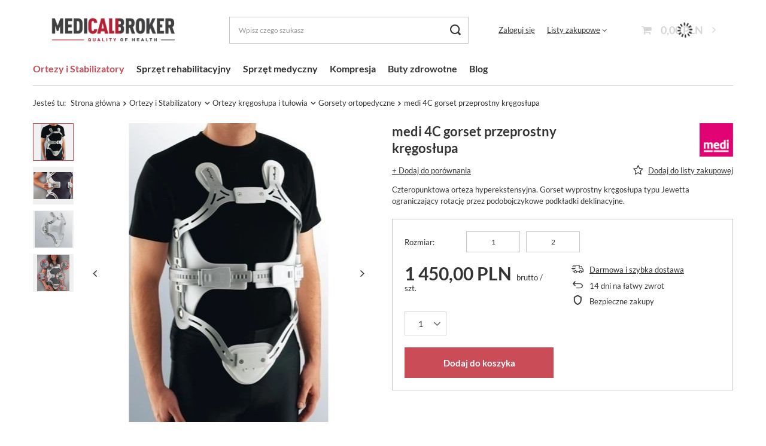

--- FILE ---
content_type: text/html; charset=utf-8
request_url: https://medicalbroker.pl/pl/products/ortotyka/tulow-plecy/ortezy-piersiowo-ledzwiowo-krzyzowe/medi-4c-gorset-przeprostny-kregoslupa-3925.html
body_size: 32549
content:
<!DOCTYPE html>
<html lang="pl" class="--vat --gross " ><head><link rel="preload" as="image" fetchpriority="high" href="https://static4.medicalbroker.pl/hpeciai/35417173c72aa75582523aea150260be/pol_pm_medi-4C-gorset-przeprostny-kregoslupa-3925_1.webp"><meta name="viewport" content="user-scalable=no, initial-scale = 1.0, maximum-scale = 1.0, width=device-width, viewport-fit=cover"><meta http-equiv="Content-Type" content="text/html; charset=utf-8"><meta http-equiv="X-UA-Compatible" content="IE=edge"><title>medi 4C gorset przeprostny kręgosłupa | MedicalBroker.pl</title><meta name="keywords" content=""><meta name="description" content="Kup teraz ✓ Najlepsza cena ✓ medi 4C gorset przeprostny kręgosłupa - sklep medyczny online | MedicalBroker.pl ✓ Szybka dostawa ✓ Bezpłatna wysyłka kurierem ✓.                  "><link rel="icon" href="/gfx/pol/favicon.ico"><meta name="theme-color" content="#CA4C56"><meta name="msapplication-navbutton-color" content="#CA4C56"><meta name="apple-mobile-web-app-status-bar-style" content="#CA4C56"><link rel="preload stylesheet" as="style" href="/gfx/pol/style.css.gzip?r=1715591022"><link rel="stylesheet" type="text/css" href="/gfx/pol/projector_style.css.gzip?r=1715591022"><style>
							#photos_slider[data-skeleton] .photos__link:before {
								padding-top: calc(min((500/333 * 100%), 500px));
							}
							@media (min-width: 979px) {.photos__slider[data-skeleton] .photos__figure:not(.--nav):first-child .photos__link {
								max-height: 500px;
							}}
						</style><script>var app_shop={urls:{prefix:'data="/gfx/'.replace('data="', '')+'pol/',graphql:'/graphql/v1/'},vars:{meta:{viewportContent:'initial-scale = 1.0, maximum-scale = 5.0, width=device-width, viewport-fit=cover'},priceType:'gross',priceTypeVat:true,productDeliveryTimeAndAvailabilityWithBasket:false,geoipCountryCode:'US',fairShopLogo: { enabled: false, image: '/gfx/standards/safe_light.svg'},currency:{id:'PLN',symbol:'PLN',country:'pl',format:'###,##0.00',beforeValue:false,space:true,decimalSeparator:',',groupingSeparator:' '},language:{id:'pol',symbol:'pl',name:'Polski'},omnibus:{enabled:true,rebateCodeActivate:false,hidePercentageDiscounts:false,},},txt:{priceTypeText:' brutto',},fn:{},fnrun:{},files:[],graphql:{}};const getCookieByName=(name)=>{const value=`; ${document.cookie}`;const parts = value.split(`; ${name}=`);if(parts.length === 2) return parts.pop().split(';').shift();return false;};if(getCookieByName('freeeshipping_clicked')){document.documentElement.classList.remove('--freeShipping');}if(getCookieByName('rabateCode_clicked')){document.documentElement.classList.remove('--rabateCode');}function hideClosedBars(){const closedBarsArray=JSON.parse(localStorage.getItem('closedBars'))||[];if(closedBarsArray.length){const styleElement=document.createElement('style');styleElement.textContent=`${closedBarsArray.map((el)=>`#${el}`).join(',')}{display:none !important;}`;document.head.appendChild(styleElement);}}hideClosedBars();</script><meta name="robots" content="index,follow"><meta name="rating" content="general"><meta name="Author" content="medicalbroker.pl na bazie IdoSell (www.idosell.com/shop).">
<!-- Begin LoginOptions html -->

<style>
#client_new_social .service_item[data-name="service_Apple"]:before, 
#cookie_login_social_more .service_item[data-name="service_Apple"]:before,
.oscop_contact .oscop_login__service[data-service="Apple"]:before {
    display: block;
    height: 2.6rem;
    content: url('/gfx/standards/apple.svg?r=1743165583');
}
.oscop_contact .oscop_login__service[data-service="Apple"]:before {
    height: auto;
    transform: scale(0.8);
}
#client_new_social .service_item[data-name="service_Apple"]:has(img.service_icon):before,
#cookie_login_social_more .service_item[data-name="service_Apple"]:has(img.service_icon):before,
.oscop_contact .oscop_login__service[data-service="Apple"]:has(img.service_icon):before {
    display: none;
}
</style>

<!-- End LoginOptions html -->

<!-- Open Graph -->
<meta property="og:type" content="website"><meta property="og:url" content="https://medicalbroker.pl/pl/products/ortotyka/tulow-plecy/ortezy-piersiowo-ledzwiowo-krzyzowe/medi-4c-gorset-przeprostny-kregoslupa-3925.html
"><meta property="og:title" content="medi 4C gorset przeprostny kręgosłupa"><meta property="og:description" content="Czteropunktowa orteza hyperekstensyjna. Gorset wyprostny kręgosłupa typu Jewetta ograniczający rotację przez podobojczykowe podkładki deklinacyjne."><meta property="og:site_name" content="medicalbroker.pl"><meta property="og:locale" content="pl_PL"><meta property="og:image" content="https://medicalbroker.pl/hpeciai/35417173c72aa75582523aea150260be/pol_pl_medi-4C-gorset-przeprostny-kregoslupa-3925_1.webp"><meta property="og:image:width" content="333"><meta property="og:image:height" content="500"><link rel="manifest" href="https://medicalbroker.pl/data/include/pwa/3/manifest.json?t=3"><meta name="apple-mobile-web-app-capable" content="yes"><meta name="apple-mobile-web-app-status-bar-style" content="black"><meta name="apple-mobile-web-app-title" content="medicalbroker.pl"><link rel="apple-touch-icon" href="/data/include/pwa/3/icon-128.png"><link rel="apple-touch-startup-image" href="/data/include/pwa/3/logo-512.png" /><meta name="msapplication-TileImage" content="/data/include/pwa/3/icon-144.png"><meta name="msapplication-TileColor" content="#2F3BA2"><meta name="msapplication-starturl" content="/"><script type="application/javascript">var _adblock = true;</script><script async src="/data/include/advertising.js"></script><script type="application/javascript">var statusPWA = {
                online: {
                    txt: "Połączono z internetem",
                    bg: "#5fa341"
                },
                offline: {
                    txt: "Brak połączenia z internetem",
                    bg: "#eb5467"
                }
            }</script><script async type="application/javascript" src="/ajax/js/pwa_online_bar.js?v=1&r=6"></script><script >
window.dataLayer = window.dataLayer || [];
window.gtag = function gtag() {
dataLayer.push(arguments);
}
gtag('consent', 'default', {
'ad_storage': 'denied',
'analytics_storage': 'denied',
'ad_personalization': 'denied',
'ad_user_data': 'denied',
'wait_for_update': 500
});

gtag('set', 'ads_data_redaction', true);
</script><script id="iaiscript_1" data-requirements="W10=" data-ga4_sel="ga4script">
window.iaiscript_1 = `<${'script'}  class='google_consent_mode_update'>
gtag('consent', 'update', {
'ad_storage': 'denied',
'analytics_storage': 'denied',
'ad_personalization': 'denied',
'ad_user_data': 'denied'
});
</${'script'}>`;
</script>
<!-- End Open Graph -->

<link rel="canonical" href="https://medicalbroker.pl/pl/products/ortotyka/tulow-plecy/ortezy-piersiowo-ledzwiowo-krzyzowe/medi-4c-gorset-przeprostny-kregoslupa-3925.html" />

                <!-- Global site tag (gtag.js) -->
                <script  async src="https://www.googletagmanager.com/gtag/js?id=G-ZMYEJ05V83"></script>
                <script >
                    window.dataLayer = window.dataLayer || [];
                    window.gtag = function gtag(){dataLayer.push(arguments);}
                    gtag('js', new Date());
                    
                    gtag('config', 'G-ZMYEJ05V83');

                </script>
                
<!-- Begin additional html or js -->


<!--4|3|4-->
<style>

div.basketedit_summary_shipment_time
{
display:none;
}

span.order2_deliverytime
{
display:none;
}

.order1_dvp_time_pick
{
display:none !important;
}

</style>
<!--2|3|2-->
<style>

#menu_contact h2 img
{
display:none;
}

#projector_status_description_wrapper
{
display:none;
}

</style>

<!-- End additional html or js -->
                <script>
                if (window.ApplePaySession && window.ApplePaySession.canMakePayments()) {
                    var applePayAvailabilityExpires = new Date();
                    applePayAvailabilityExpires.setTime(applePayAvailabilityExpires.getTime() + 2592000000); //30 days
                    document.cookie = 'applePayAvailability=yes; expires=' + applePayAvailabilityExpires.toUTCString() + '; path=/;secure;'
                    var scriptAppleJs = document.createElement('script');
                    scriptAppleJs.src = "/ajax/js/apple.js?v=3";
                    if (document.readyState === "interactive" || document.readyState === "complete") {
                          document.body.append(scriptAppleJs);
                    } else {
                        document.addEventListener("DOMContentLoaded", () => {
                            document.body.append(scriptAppleJs);
                        });  
                    }
                } else {
                    document.cookie = 'applePayAvailability=no; path=/;secure;'
                }
                </script>
                <script>let paypalDate = new Date();
                    paypalDate.setTime(paypalDate.getTime() + 86400000);
                    document.cookie = 'payPalAvailability_PLN=-1; expires=' + paypalDate.getTime() + '; path=/; secure';
                </script></head><body><div id="container" class="projector_page container max-width-1200"><header class=""><script class="ajaxLoad">app_shop.vars.vat_registered="true";app_shop.vars.currency_format="###,##0.00";app_shop.vars.currency_before_value=false;app_shop.vars.currency_space=true;app_shop.vars.symbol="PLN";app_shop.vars.id="PLN";app_shop.vars.baseurl="http://medicalbroker.pl/";app_shop.vars.sslurl="https://medicalbroker.pl/";app_shop.vars.curr_url="%2Fpl%2Fproducts%2Fortotyka%2Ftulow-plecy%2Fortezy-piersiowo-ledzwiowo-krzyzowe%2Fmedi-4c-gorset-przeprostny-kregoslupa-3925.html";var currency_decimal_separator=',';var currency_grouping_separator=' ';app_shop.vars.blacklist_extension=["exe","com","swf","js","php"];app_shop.vars.blacklist_mime=["application/javascript","application/octet-stream","message/http","text/javascript","application/x-deb","application/x-javascript","application/x-shockwave-flash","application/x-msdownload"];app_shop.urls.contact="/pl/contact.html";</script><div id="viewType" style="display:none"></div><div id="logo" class="d-flex align-items-center"><a href="https://medicalbroker.pl/" target="_self"><picture><source media="(min-width:979px)" srcset="/data/gfx/mask/pol/logo_3_big.webp" widthset="618" heightset="216"></source><source media="(min-width:757px)" srcset="/data/gfx/mask/pol/1210850941.webp" widthset="618" heightset="216"></source><img src="/data/gfx/mask/pol/logo_3_small.webp" alt="Sklep medyczny online | medicalbroker.pl" width="618" height="216"></picture></a></div><form action="https://medicalbroker.pl/pl/search.html" method="get" id="menu_search" class="menu_search"><a href="#showSearchForm" class="menu_search__mobile"></a><div class="menu_search__block"><div class="menu_search__item --input"><input class="menu_search__input" type="text" name="text" autocomplete="off" placeholder="Wpisz czego szukasz" aria-label="Wpisz czego szukasz"><button class="menu_search__submit" type="submit" aria-label="Szukaj"></button></div><div class="menu_search__item --results search_result"></div></div></form><div id="menu_settings" class="align-items-center justify-content-center justify-content-lg-end"><div id="menu_additional"><a class="account_link" href="https://medicalbroker.pl/pl/login.html">Zaloguj się</a><div class="shopping_list_top" data-empty="true"><a href="https://medicalbroker.pl/pl/shoppinglist" class="wishlist_link slt_link --empty">Listy zakupowe</a><div class="slt_lists"><ul class="slt_lists__nav"><li class="slt_lists__nav_item" data-list_skeleton="true" data-list_id="true" data-shared="true"><a class="slt_lists__nav_link" data-list_href="true"><span class="slt_lists__nav_name" data-list_name="true"></span><span class="slt_lists__count" data-list_count="true">0</span></a></li><li class="slt_lists__nav_item --empty"><a class="slt_lists__nav_link --empty" href="https://medicalbroker.pl/pl/shoppinglist"><span class="slt_lists__nav_name" data-list_name="true">Lista zakupowa</span><span class="slt_lists__count" data-list_count="true">0</span></a></li></ul></div></div></div></div><div class="shopping_list_top_mobile d-none" data-empty="true"><a href="https://medicalbroker.pl/pl/shoppinglist" class="sltm_link --empty"></a></div><div id="menu_basket" class="topBasket --skeleton"><a class="topBasket__sub" href="/basketedit.php"><span class="badge badge-info"></span><strong class="topBasket__price">0,00 PLN</strong></a><div class="topBasket__details --products" style="display: none;"><div class="topBasket__block --labels"><label class="topBasket__item --name">Produkt</label><label class="topBasket__item --sum">Ilość</label><label class="topBasket__item --prices">Cena</label></div><div class="topBasket__block --products"></div></div><div class="topBasket__details --shipping" style="display: none;"><span class="topBasket__name">Koszt dostawy od</span><span id="shipppingCost"></span></div><script>
						app_shop.vars.cache_html = true;
					</script></div><nav id="menu_categories" class="wide"><button type="button" class="navbar-toggler" aria-label="Menu"><i class="icon-reorder"></i></button><div class="navbar-collapse" id="menu_navbar"><ul class="navbar-nav mx-md-n2"><li class="nav-item active"><a  href="/ortezy-stabilizatory" target="_self" title="Ortezy i Stabilizatory" class="nav-link active noevent" >Ortezy i Stabilizatory</a><ul class="navbar-subnav"><li class="nav-item"><a  href="/ortezy-i-stabilizatory-na-bark" target="_self" title="Ortezy i stabilizatory na bark" class="nav-link" >Ortezy i stabilizatory na bark</a><ul class="navbar-subsubnav"><li class="nav-item"><a  href="/pl/menu/ortotyka/staw-barkowy/ortezy-stawu-barkowego-324.html" target="_self" title="Ortezy stawu barkowego pooperacyjne" class="nav-link" >Ortezy stawu barkowego pooperacyjne</a></li><li class="nav-item"><a  href="/pl/menu/ortotyka/staw-barkowy/temblaki-518.html" target="_self" title="Temblaki" class="nav-link" >Temblaki</a></li><li class="nav-item"><a  href="/pl/menu/ortotyka/staw-barkowy/ortezy-dessault-517.html" target="_self" title="Ortezy typu Dessault" class="nav-link" >Ortezy typu Dessault</a></li><li class="nav-item"><a  href="/pl/menu/ortotyka/staw-barkowy/stabilizatory-na-ramie-323.html" target="_self" title="Stabilizatory na ramię i bark" class="nav-link" >Stabilizatory na ramię i bark</a></li><li class="nav-item"><a  href="/pl/menu/ortotyka/staw-barkowy/stabilizatory-obojczyka-340.html" target="_self" title="Stabilizatory ósemkowe obojczyka " class="nav-link" >Stabilizatory ósemkowe obojczyka </a></li></ul></li><li class="nav-item"><a  href="/pl/menu/ortotyka/staw-biodrowy-167.html" target="_self" title="Ortezy biodra" class="nav-link" >Ortezy biodra</a><ul class="navbar-subsubnav"><li class="nav-item"><a  href="/pl/menu/ortotyka/staw-biodrowy/ortezy-pooperacyjne-336.html" target="_self" title="Ortezy pooperacyjne na biodro" class="nav-link" >Ortezy pooperacyjne na biodro</a></li><li class="nav-item"><a  href="/pl/menu/ortotyka/staw-biodrowy/stabilizatory-profilaktyczne-337.html" target="_self" title="Stabilizatory profilaktyczne stawu biodrowego" class="nav-link" >Stabilizatory profilaktyczne stawu biodrowego</a></li><li class="nav-item"><a  href="/pl/menu/ortotyka/staw-biodrowy/ortezy-na-dysplazje-bioder-313.html" target="_self" title="Ortezy na dysplazję bioder" class="nav-link" >Ortezy na dysplazję bioder</a></li></ul></li><li class="nav-item empty"><a  href="/pl/menu/ortotyka/ortezy-dla-dzieci-308.html" target="_self" title="Ortezy dla dzieci" class="nav-link" >Ortezy dla dzieci</a></li><li class="nav-item"><a  href="/ortezy-i-stabilizatory-na-kolano" target="_self" title="Ortezy na kolano" class="nav-link" >Ortezy na kolano</a><ul class="navbar-subsubnav"><li class="nav-item"><a  href="/ortezy-pooperacyjne-stawu-kolanowego-347.html" target="_self" title="Ortezy pooperacyjne stawu kolanowego" class="nav-link" >Ortezy pooperacyjne stawu kolanowego</a></li><li class="nav-item"><a  href="/opaski-podrzepkowe-351.html" target="_self" title="Opaski podrzepkowe" class="nav-link" >Opaski podrzepkowe</a></li><li class="nav-item"><a  href="/elastyczne-ortezy-stawu-kolanowego-353.html" target="_self" title="Elastyczne ortezy kolana" class="nav-link" >Elastyczne ortezy kolana</a></li><li class="nav-item"><a  href="/stabilizatory-na-wiezadla-kolana-348.html" target="_self" title="Stabilizatory na więzadła kolana" class="nav-link" >Stabilizatory na więzadła kolana</a></li><li class="nav-item"><a  href="/pl/menu/ortotyka/staw-kolanowy/stabilizatory-na-artroze-350.html" target="_self" title="Stabilizator na artrozę kolana" class="nav-link" >Stabilizator na artrozę kolana</a></li><li class="nav-item"><a  href="/stabilizatory-rzepki-kolana-352.html" target="_self" title="Stabilizatory rzepki stawu kolanowego" class="nav-link" >Stabilizatory rzepki stawu kolanowego</a></li></ul></li><li class="nav-item"><a  href="/pl/menu/ortotyka/szyja-i-glowa-153.html" target="_self" title="Ortezy szyi" class="nav-link" >Ortezy szyi</a><ul class="navbar-subsubnav"><li class="nav-item"><a  href="/pl/menu/ortotyka/szyja-i-glowa/kolnierz-polsztywny-519.html" target="_self" title="Kołnierz półsztywny" class="nav-link" >Kołnierz półsztywny</a></li><li class="nav-item"><a  href="/pl/menu/ortotyka/szyja-i-glowa/gorset-szyjny-520.html" target="_self" title="Gorset szyjny" class="nav-link" >Gorset szyjny</a></li><li class="nav-item"><a  href="/pl/menu/ortotyka/szyja-i-glowa/kolnierz-ortopedyczny-521.html" target="_self" title="Kołnierz ortopedyczny" class="nav-link" >Kołnierz ortopedyczny</a></li><li class="nav-item"><a  href="/pl/menu/ortotyka/szyja-i-glowa/orteza-glowy-522.html" target="_self" title="Orteza głowy" class="nav-link" >Orteza głowy</a></li></ul></li><li class="nav-item active"><a  href="/pl/menu/ortotyka/tulow-plecy-159.html" target="_self" title="Ortezy kręgosłupa i tułowia" class="nav-link active" >Ortezy kręgosłupa i tułowia</a><ul class="navbar-subsubnav"><li class="nav-item"><a  href="/pasy-ledzwiowe" target="_self" title="Pasy lędźwiowe" class="nav-link" >Pasy lędźwiowe</a></li><li class="nav-item active"><a  href="/gorsety-ortopedyczne" target="_self" title="Gorsety ortopedyczne" class="nav-link active" >Gorsety ortopedyczne</a></li><li class="nav-item"><a  href="/korektory-postawy" target="_self" title="Korektory postawy " class="nav-link" >Korektory postawy </a></li><li class="nav-item"><a  href="/pasy-ciazowe-ortopedyczne-343.html" target="_self" title="Pasy ciążowe " class="nav-link" >Pasy ciążowe </a></li><li class="nav-item"><a  href="/pl/menu/ortotyka/tulow-plecy/stabilizatory-miednicy-369.html" target="_self" title="Stabilizatory miednicy" class="nav-link" >Stabilizatory miednicy</a></li><li class="nav-item"><a  href="/pl/menu/ortotyka/tulow-plecy/pasy-przepuklinowe-345.html" target="_self" title="Pasy przepuklinowe" class="nav-link" >Pasy przepuklinowe</a></li><li class="nav-item"><a  href="/pl/menu/ortotyka/tulow-plecy/pasy-stomijne-344.html" target="_self" title="Pasy stomijne" class="nav-link" >Pasy stomijne</a></li><li class="nav-item"><a  href="/pl/menu/ortotyka/tulow-plecy/pasy-zebrowe-346.html" target="_self" title="Pasy żebrowe" class="nav-link" >Pasy żebrowe</a></li></ul></li><li class="nav-item"><a  href="/ortezy-na-lokiec" target="_self" title="Ortezy na łokieć" class="nav-link" >Ortezy na łokieć</a><ul class="navbar-subsubnav"><li class="nav-item"><a  href="/pl/menu/ortotyka/staw-lokciowy/opaski-na-lokiec-329.html" target="_self" title="Opaski na łokieć tenisisty i golfisty" class="nav-link" >Opaski na łokieć tenisisty i golfisty</a></li><li class="nav-item"><a  href="/pl/menu/ortotyka/staw-lokciowy/ortezy-pooperacyjne-328.html" target="_self" title="Ortezy pooperacyjne stawu łokciowego" class="nav-link" >Ortezy pooperacyjne stawu łokciowego</a></li><li class="nav-item"><a  href="/pl/menu/ortotyka/staw-lokciowy/stabilizatory-elastyczne-327.html" target="_self" title="Stabilizatory elastyczne łokcia" class="nav-link" >Stabilizatory elastyczne łokcia</a></li></ul></li><li class="nav-item"><a  href="/ortezy-nadgarstka-182.html" target="_self" title="Ortezy na rękę i nadgarstek" class="nav-link" >Ortezy na rękę i nadgarstek</a><ul class="navbar-subsubnav"><li class="nav-item"><a  href="/stabilizatory-nadgarstka-332.html" target="_self" title="Stabilizatory stawu nadgarstkowego" class="nav-link" >Stabilizatory stawu nadgarstkowego</a></li><li class="nav-item"><a  href="/pl/menu/ortotyka/nadgarstek-dlon/ortezy-neurologiczne-335.html" target="_self" title="Ortezy neurologiczne ręki" class="nav-link" >Ortezy neurologiczne ręki</a></li><li class="nav-item"><a  href="/ortezy-nadgarstka-z-ujeciem-kciuka-330.html" target="_self" title="Ortezy nadgarstka z ujęciem kciuka" class="nav-link" >Ortezy nadgarstka z ujęciem kciuka</a></li><li class="nav-item"><a  href="/szyny-na-dlon-i-przedramie-334.html" target="_self" title="Szyny na dłoń i przedramię" class="nav-link" >Szyny na dłoń i przedramię</a></li><li class="nav-item"><a  href="/ortezy-szyny-na-palce-i-dlonie-333.html" target="_self" title="Szyny ortopedyczne na palce " class="nav-link" >Szyny ortopedyczne na palce </a></li></ul></li><li class="nav-item empty"><a  href="/pl/menu/ortotyka/lydka-udo-417.html" target="_self" title="Opaski uciskowe na łydkę i udo" class="nav-link" >Opaski uciskowe na łydkę i udo</a></li><li class="nav-item"><a  href="/ortezy-stawu-skokowego" target="_self" title="Ortezy stawu skokowego" class="nav-link" >Ortezy stawu skokowego</a><ul class="navbar-subsubnav"><li class="nav-item"><a  href="/pl/menu/ortotyka/staw-skokowy/elastyczne-ortezy-na-kostke-363.html" target="_self" title="Elastyczne ortezy na kostkę " class="nav-link" >Elastyczne ortezy na kostkę </a></li><li class="nav-item"><a  href="/pl/menu/ortotyka/staw-skokowy/opaski-na-sciegno-achillesa-364.html" target="_self" title="Opaski na ścięgno Achillesa" class="nav-link" >Opaski na ścięgno Achillesa</a></li><li class="nav-item"><a  href="/pl/menu/ortotyka/staw-skokowy/stabilizatory-profesjonalne-365.html" target="_self" title="Stabilizatory kostki i usztywniacze na staw skokowy" class="nav-link" >Stabilizatory kostki i usztywniacze na staw skokowy</a></li></ul></li><li class="nav-item"><a  href="/ortezy-na-stope" target="_self" title="Ortezy na stopę" class="nav-link" >Ortezy na stopę</a><ul class="navbar-subsubnav"><li class="nav-item"><a  href="/pl/menu/ortotyka/stopa/buty-ortopedyczne-354.html" target="_self" title="Buty ortopedyczne" class="nav-link" >Buty ortopedyczne</a></li><li class="nav-item"><a  href="/pl/menu/ortotyka/stopa/ortezy-na-haluksy-i-srodstopie-359.html" target="_self" title="Ortezy na haluksy i śródstopie" class="nav-link" >Ortezy na haluksy i śródstopie</a></li><li class="nav-item"><a  href="/pl/menu/ortotyka/stopa/ortezy-na-opadajaca-stope-361.html" target="_self" title="Ortezy na opadającą stopę" class="nav-link" >Ortezy na opadającą stopę</a></li><li class="nav-item"><a  href="/pl/menu/ortotyka/stopa/ortezy-na-rozciegno-podeszwowe-355.html" target="_self" title="Ortezy na ostrogi piętowe i rozcięgno podeszwowe" class="nav-link" >Ortezy na ostrogi piętowe i rozcięgno podeszwowe</a></li><li class="nav-item"><a  href="/pl/menu/ortotyka/stopa/wkladki-ortopedyczne-360.html" target="_self" title="Wkładki ortopedyczne" class="nav-link" >Wkładki ortopedyczne</a></li><li class="nav-item"><a  href="/pl/menu/ortotyka/stopa/buty-pooperacyjne-525.html" target="_self" title="Buty pooperacyjne i ortezy typu walker" class="nav-link" >Buty pooperacyjne i ortezy typu walker</a></li></ul></li></ul></li><li class="nav-item"><a  href="/pl/menu/sprzet-rehabilitacyjny-188.html" target="_self" title="Sprzęt rehabilitacyjny" class="nav-link noevent" >Sprzęt rehabilitacyjny</a><ul class="navbar-subnav"><li class="nav-item empty"><a  href="/pl/menu/sprzet-rehabilitacyjny/poduszki-ortopedyczne-594.html" target="_self" title="Poduszki ortopedyczne" class="nav-link" >Poduszki ortopedyczne</a></li><li class="nav-item"><a  href="/pl/menu/sprzet-rehabilitacyjny/sprzet-pomocniczy-494.html" target="_self" title="Sprzęt pomocniczy" class="nav-link" >Sprzęt pomocniczy</a><ul class="navbar-subsubnav"><li class="nav-item"><a  href="/pl/menu/sprzet-rehabilitacyjny/sprzet-pomocniczy/pasy-unieruchamiajace-415.html" target="_self" title="Pasy unieruchamiające" class="nav-link" >Pasy unieruchamiające</a></li><li class="nav-item"><a  href="/pl/menu/sprzet-rehabilitacyjny/sprzet-pomocniczy/terapia-przeciwodlezynowa-408.html" target="_self" title="Terapia przeciwodleżynowa" class="nav-link" >Terapia przeciwodleżynowa</a></li><li class="nav-item"><a  href="/pl/menu/sprzet-rehabilitacyjny/sprzet-pomocniczy/transport-chorych-477.html" target="_self" title="Transport chorych" class="nav-link" >Transport chorych</a></li></ul></li><li class="nav-item empty"><a  href="/pl/menu/sprzet-rehabilitacyjny/akcesoria-i-przybory-do-cwiczen-216.html" target="_self" title="Akcesoria i przybory do ćwiczeń" class="nav-link" >Akcesoria i przybory do ćwiczeń</a></li><li class="nav-item"><a  href="/pl/menu/sprzet-rehabilitacyjny/akcesoria-wymienne-199.html" target="_self" title="Akcesoria wymienne" class="nav-link" >Akcesoria wymienne</a><ul class="navbar-subsubnav"><li class="nav-item"><a  href="/pl/menu/sprzet-rehabilitacyjny/akcesoria-wymienne/elektrody-profesjonalne-377.html" target="_self" title="elektrody profesjonalne" class="nav-link" >elektrody profesjonalne</a></li><li class="nav-item"><a  href="/pl/menu/sprzet-rehabilitacyjny/akcesoria-wymienne/elektrody-typu-snap-376.html" target="_self" title="elektrody typu SNAP" class="nav-link" >elektrody typu SNAP</a></li></ul></li><li class="nav-item"><a  href="/pl/menu/sprzet-rehabilitacyjny/elektrostymulatory-198.html" target="_self" title="Elektrostymulatory" class="nav-link" >Elektrostymulatory</a><ul class="navbar-subsubnav"><li class="nav-item"><a  href="/pl/menu/sprzet-rehabilitacyjny/elektrostymulatory/aparaty-wielofunkcyjne-tens-ems-inf-masaz-382.html" target="_self" title="aparaty wielofunkcyjne TENS/ EMS/ INF/ MASAŻ" class="nav-link" >aparaty wielofunkcyjne TENS/ EMS/ INF/ MASAŻ</a></li><li class="nav-item"><a  href="/pl/menu/sprzet-rehabilitacyjny/elektrostymulatory/elektrostymulatory-sportowe-ems-nmes-380.html" target="_self" title="elektrostymulatory sportowe EMS/ NMES" class="nav-link" >elektrostymulatory sportowe EMS/ NMES</a></li><li class="nav-item"><a  href="/pl/menu/sprzet-rehabilitacyjny/elektrostymulatory/stymulatory-przeciwbolowe-tens-379.html" target="_self" title="stymulatory przeciwbólowe TENS" class="nav-link" >stymulatory przeciwbólowe TENS</a></li><li class="nav-item"><a  href="/pl/menu/sprzet-rehabilitacyjny/elektrostymulatory/inkotynencja-i-cwiczenia-miesni-kegla-413.html" target="_self" title="Inkotynencja i ćwiczenia mięśni Kegla" class="nav-link" >Inkotynencja i ćwiczenia mięśni Kegla</a></li></ul></li><li class="nav-item empty"><a  href="/pl/menu/sprzet-rehabilitacyjny/termoterapia-200.html" target="_self" title="Termoterapia" class="nav-link" >Termoterapia</a></li><li class="nav-item empty"><a  href="/pl/menu/sprzet-rehabilitacyjny/krioterapia-439.html" target="_self" title="Krioterapia" class="nav-link" >Krioterapia</a></li><li class="nav-item empty"><a  href="/pl/menu/sprzet-rehabilitacyjny/terapia-manualna-212.html" target="_self" title="Terapia manualna" class="nav-link" >Terapia manualna</a></li></ul></li><li class="nav-item"><a  href="/pl/menu/sprzet-medyczny-194.html" target="_self" title="Sprzęt medyczny " class="nav-link noevent" >Sprzęt medyczny </a><ul class="navbar-subnav"><li class="nav-item empty"><a  href="/pl/menu/sprzet-medyczny/komputery-cyklu-149.html" target="_self" title="Komputery cyklu" class="nav-link" >Komputery cyklu</a></li><li class="nav-item"><a  href="/pl/menu/sprzet-medyczny/ssaki-medyczne-220.html" target="_self" title="Ssaki medyczne" class="nav-link" >Ssaki medyczne</a><ul class="navbar-subsubnav"><li class="nav-item"><a  href="/pl/menu/sprzet-medyczny/ssaki-medyczne/akcesoria-do-ssakow-222.html" target="_self" title="Akcesoria do ssaków" class="nav-link" >Akcesoria do ssaków</a></li><li class="nav-item"><a  href="/pl/menu/sprzet-medyczny/ssaki-medyczne/profesjonalne-systemy-ssace-221.html" target="_self" title="Profesjonalne systemy ssące" class="nav-link" >Profesjonalne systemy ssące</a></li></ul></li><li class="nav-item"><a  href="/pl/menu/sprzet-medyczny/terapia-obs-cpap-191.html" target="_self" title="Terapia OBS  CPAP" class="nav-link" >Terapia OBS  CPAP</a><ul class="navbar-subsubnav"><li class="nav-item"><a  href="/pl/menu/sprzet-medyczny/terapia-obs-cpap/aparaty-cpap-192.html" target="_self" title="Aparaty CPAP" class="nav-link" >Aparaty CPAP</a></li><li class="nav-item"><a  href="/pl/menu/sprzet-medyczny/terapia-obs-cpap/maski-244.html" target="_self" title="Maski" class="nav-link" >Maski</a></li></ul></li></ul></li><li class="nav-item"><a  href="/pl/menu/kompresja-189.html" target="_self" title="Kompresja" class="nav-link noevent" >Kompresja</a><ul class="navbar-subnav"><li class="nav-item empty"><a  href="/pl/menu/kompresja/opaski-na-lydki-418.html" target="_self" title="Opaski uciskowe na łydki" class="nav-link" >Opaski uciskowe na łydki</a></li><li class="nav-item"><a  href="/pl/menu/kompresja/podkolanowki-uciskowe-medyczne-440.html" target="_self" title="Podkolanówki uciskowe medyczne " class="nav-link" >Podkolanówki uciskowe medyczne </a><ul class="navbar-subsubnav"><li class="nav-item"><a  href="/pl/menu/kompresja/podkolanowki-uciskowe-medyczne/1-klasa-kompresji-ccl-1-441.html" target="_self" title="1 klasa kompresji (Ccl.1)" class="nav-link" >1 klasa kompresji (Ccl.1)</a></li><li class="nav-item"><a  href="/hpl/menu/kompresja/podkolanowki-uciskowe-medyczne/2-klasa-kompresji-ccl-2-442.html" target="_self" title="2 klasa kompresji (Ccl.2)" class="nav-link" >2 klasa kompresji (Ccl.2)</a></li><li class="nav-item"><a  href="/pl/menu/kompresja/podkolanowki-uciskowe-medyczne/3-klasa-kompresji-ccl-3-459.html" target="_self" title="3 klasa kompresji (Ccl.3)" class="nav-link" >3 klasa kompresji (Ccl.3)</a></li></ul></li><li class="nav-item"><a  href="/pl/menu/kompresja/ponczochy-uciskowe-460.html" target="_self" title="Pończochy uciskowe " class="nav-link" >Pończochy uciskowe </a><ul class="navbar-subsubnav"><li class="nav-item"><a  href="/pl/menu/kompresja/ponczochy-uciskowe/1-stopien-ucisku-507.html" target="_self" title="1 stopień ucisku" class="nav-link" >1 stopień ucisku</a></li><li class="nav-item"><a  href="/pl/menu/kompresja/ponczochy-uciskowe/2-stopien-ucisku-508.html" target="_self" title="2 stopień ucisku" class="nav-link" >2 stopień ucisku</a></li><li class="nav-item"><a  href="/pl/menu/kompresja/ponczochy-uciskowe/3-stopien-ucisku-509.html" target="_self" title="3 stopień ucisku" class="nav-link" >3 stopień ucisku</a></li></ul></li><li class="nav-item empty"><a  href="/pl/menu/kompresja/produkty-przeciwzakrzepowe-463.html" target="_self" title="Medyczne produkty przeciwzakrzepowe" class="nav-link" >Medyczne produkty przeciwzakrzepowe</a></li><li class="nav-item"><a  href="/pl/menu/kompresja/rajstopy-na-zylaki-dla-kobiet-w-ciazy-464.html" target="_self" title="Rajstopy przeciwżylakowe dla kobiet w ciąży" class="nav-link" >Rajstopy przeciwżylakowe dla kobiet w ciąży</a><ul class="navbar-subsubnav"><li class="nav-item"><a  href="/pl/menu/kompresja/rajstopy-na-zylaki-dla-kobiet-w-ciazy/1-stopien-ucisku-498.html" target="_self" title="1 stopień ucisku" class="nav-link" >1 stopień ucisku</a></li><li class="nav-item"><a  href="/pl/menu/kompresja/rajstopy-na-zylaki-dla-kobiet-w-ciazy/2-stopien-ucisku-499.html" target="_self" title="2 stopień ucisku" class="nav-link" >2 stopień ucisku</a></li><li class="nav-item"><a  href="/pl/menu/kompresja/rajstopy-na-zylaki-dla-kobiet-w-ciazy/3-stopien-ucisku-500.html" target="_self" title="3 stopień ucisku" class="nav-link" >3 stopień ucisku</a></li></ul></li><li class="nav-item"><a  href="/pl/menu/kompresja/rajstopy-uciskowe-461.html" target="_self" title="Rajstopy uciskowe " class="nav-link" >Rajstopy uciskowe </a><ul class="navbar-subsubnav"><li class="nav-item"><a  href="/pl/menu/kompresja/rajstopy-uciskowe/1-stopien-ucisku-501.html" target="_self" title="1 stopień ucisku" class="nav-link" >1 stopień ucisku</a></li><li class="nav-item"><a  href="/pl/menu/kompresja/rajstopy-uciskowe/2-stopien-ucisku-502.html" target="_self" title="2 stopień ucisku" class="nav-link" >2 stopień ucisku</a></li><li class="nav-item"><a  href="/pl/menu/kompresja/rajstopy-uciskowe/3-stopien-ucisku-503.html" target="_self" title="3 stopień ucisku" class="nav-link" >3 stopień ucisku</a></li></ul></li><li class="nav-item empty"><a  href="/pl/menu/kompresja/podkolanowki-podrozne-423.html" target="_self" title="Podkolanówki antyżylakowe dla podróżujących" class="nav-link" >Podkolanówki antyżylakowe dla podróżujących</a></li><li class="nav-item empty"><a  href="/pl/menu/kompresja/skarpety-dla-diabetykow-421.html" target="_self" title="Skarpety bezuciskowe dla diabetyków" class="nav-link" >Skarpety bezuciskowe dla diabetyków</a></li><li class="nav-item"><a  href="/pl/menu/kompresja/bielizna-zdrowotna-466.html" target="_self" title="Bielizna zdrowotna" class="nav-link" >Bielizna zdrowotna</a><ul class="navbar-subsubnav"><li class="nav-item"><a  href="/pl/menu/kompresja/bielizna-zdrowotna/bielizna-wyszczuplajaca-damska-471.html" target="_self" title="Bielizna Wyszczuplająca Damska" class="nav-link" >Bielizna Wyszczuplająca Damska</a></li><li class="nav-item"><a  href="/pl/menu/kompresja/bielizna-zdrowotna/dla-kobiet-w-ciazy-i-po-porodzie-470.html" target="_self" title="Dla kobiet w ciąży i po porodzie" class="nav-link" >Dla kobiet w ciąży i po porodzie</a></li><li class="nav-item"><a  href="/pl/menu/kompresja/bielizna-zdrowotna/meska-bielizna-wyszczuplajaca-472.html" target="_self" title="Męska Bielizna Wyszczuplająca" class="nav-link" >Męska Bielizna Wyszczuplająca</a></li></ul></li></ul></li><li class="nav-item"><a  href="/pl/menu/buty-zdrowotne-586.html" target="_self" title="Buty zdrowotne" class="nav-link noevent" >Buty zdrowotne</a></li><li class="nav-item"><a  href="/pl/blog.html" target="_self" title="Blog" class="nav-link" >Blog</a></li></ul></div></nav><div id="breadcrumbs" class="breadcrumbs"><div class="back_button"><button id="back_button"><i class="icon-angle-left"></i> Wstecz</button></div><div class="list_wrapper"><ol><li><span>Jesteś tu:  </span></li><li class="bc-main"><span><a href="/">Strona główna</a></span></li><li class="category bc-item-1 --more"><a class="category" href="/ortezy-stabilizatory">Ortezy i Stabilizatory</a><ul class="breadcrumbs__sub"><li class="breadcrumbs__item"><a class="breadcrumbs__link --link" href="/ortezy-i-stabilizatory-na-bark">Ortezy i stabilizatory na bark</a></li><li class="breadcrumbs__item"><a class="breadcrumbs__link --link" href="/pl/menu/ortotyka/staw-biodrowy-167.html">Ortezy biodra</a></li><li class="breadcrumbs__item"><a class="breadcrumbs__link --link" href="/pl/menu/ortotyka/ortezy-dla-dzieci-308.html">Ortezy dla dzieci</a></li><li class="breadcrumbs__item"><a class="breadcrumbs__link --link" href="/ortezy-i-stabilizatory-na-kolano">Ortezy na kolano</a></li><li class="breadcrumbs__item"><a class="breadcrumbs__link --link" href="/pl/menu/ortotyka/szyja-i-glowa-153.html">Ortezy szyi</a></li><li class="breadcrumbs__item"><a class="breadcrumbs__link --link" href="/pl/menu/ortotyka/tulow-plecy-159.html">Ortezy kręgosłupa i tułowia</a></li><li class="breadcrumbs__item"><a class="breadcrumbs__link --link" href="/ortezy-na-lokiec">Ortezy na łokieć</a></li><li class="breadcrumbs__item"><a class="breadcrumbs__link --link" href="/ortezy-nadgarstka-182.html">Ortezy na rękę i nadgarstek</a></li><li class="breadcrumbs__item"><a class="breadcrumbs__link --link" href="/pl/menu/ortotyka/lydka-udo-417.html">Opaski uciskowe na łydkę i udo</a></li><li class="breadcrumbs__item"><a class="breadcrumbs__link --link" href="/ortezy-stawu-skokowego">Ortezy stawu skokowego</a></li><li class="breadcrumbs__item"><a class="breadcrumbs__link --link" href="/ortezy-na-stope">Ortezy na stopę</a></li></ul></li><li class="category bc-item-2 --more"><a class="category" href="/pl/menu/ortotyka/tulow-plecy-159.html">Ortezy kręgosłupa i tułowia</a><ul class="breadcrumbs__sub"><li class="breadcrumbs__item"><a class="breadcrumbs__link --link" href="/pasy-ledzwiowe">Pasy lędźwiowe</a></li><li class="breadcrumbs__item"><a class="breadcrumbs__link --link" href="/gorsety-ortopedyczne">Gorsety ortopedyczne</a></li><li class="breadcrumbs__item"><a class="breadcrumbs__link --link" href="/korektory-postawy">Korektory postawy </a></li><li class="breadcrumbs__item"><a class="breadcrumbs__link --link" href="/pasy-ciazowe-ortopedyczne-343.html">Pasy ciążowe </a></li><li class="breadcrumbs__item"><a class="breadcrumbs__link --link" href="/pl/menu/ortotyka/tulow-plecy/stabilizatory-miednicy-369.html">Stabilizatory miednicy</a></li><li class="breadcrumbs__item"><a class="breadcrumbs__link --link" href="/pl/menu/ortotyka/tulow-plecy/pasy-przepuklinowe-345.html">Pasy przepuklinowe</a></li><li class="breadcrumbs__item"><a class="breadcrumbs__link --link" href="/pl/menu/ortotyka/tulow-plecy/pasy-stomijne-344.html">Pasy stomijne</a></li><li class="breadcrumbs__item"><a class="breadcrumbs__link --link" href="/pl/menu/ortotyka/tulow-plecy/pasy-zebrowe-346.html">Pasy żebrowe</a></li></ul></li><li class="category bc-item-3 bc-active"><a class="category" href="/gorsety-ortopedyczne">Gorsety ortopedyczne</a></li><li class="bc-active bc-product-name"><span>medi 4C gorset przeprostny kręgosłupa</span></li></ol></div></div><div class="order_process_security"><div class="order_process_security_wrapper show_tip" title="Stosujemy system IdoSell dający klientom kontrolę nad zamówieniem i procesem realizacji zamówienia. Dbamy też o Twoje prawa."><h5 class="order_process_security__label">
							Bezpieczne zakupy
						</h5><div class="order_process_security__img"><img src="/gfx/standards/safe_light.svg?r=1715590807" alt="Idosell security badge"></div></div></div></header><div id="layout" class="row clearfix"><aside class="col-3"><section class="shopping_list_menu"><div class="shopping_list_menu__block --lists slm_lists" data-empty="true"><span class="slm_lists__label">Listy zakupowe</span><ul class="slm_lists__nav"><li class="slm_lists__nav_item" data-list_skeleton="true" data-list_id="true" data-shared="true"><a class="slm_lists__nav_link" data-list_href="true"><span class="slm_lists__nav_name" data-list_name="true"></span><span class="slm_lists__count" data-list_count="true">0</span></a></li><li class="slm_lists__nav_header"><span class="slm_lists__label">Listy zakupowe</span></li><li class="slm_lists__nav_item --empty"><a class="slm_lists__nav_link --empty" href="https://medicalbroker.pl/pl/shoppinglist"><span class="slm_lists__nav_name" data-list_name="true">Lista zakupowa</span><span class="slm_lists__count" data-list_count="true">0</span></a></li></ul><a href="#manage" class="slm_lists__manage d-none align-items-center d-md-flex">Zarządzaj listami</a></div><div class="shopping_list_menu__block --bought slm_bought"><a class="slm_bought__link d-flex" href="https://medicalbroker.pl/pl/products-bought.html">
				Lista dotychczas zamówionych produktów
			</a></div><div class="shopping_list_menu__block --info slm_info"><strong class="slm_info__label d-block mb-3">Jak działa lista zakupowa?</strong><ul class="slm_info__list"><li class="slm_info__list_item d-flex mb-3">
					Po zalogowaniu możesz umieścić i przechowywać na liście zakupowej dowolną liczbę produktów nieskończenie długo.
				</li><li class="slm_info__list_item d-flex mb-3">
					Dodanie produktu do listy zakupowej nie oznacza automatycznie jego rezerwacji.
				</li><li class="slm_info__list_item d-flex mb-3">
					Dla niezalogowanych klientów lista zakupowa przechowywana jest do momentu wygaśnięcia sesji (około 24h).
				</li></ul></div></section><div id="mobileCategories" class="mobileCategories"><div class="mobileCategories__item --menu"><a class="mobileCategories__link --active" href="#" data-ids="#menu_search,.shopping_list_menu,#menu_search,#menu_navbar,#menu_navbar3, #menu_blog">
                            Menu
                        </a></div><div class="mobileCategories__item --account"><a class="mobileCategories__link" href="#" data-ids="#menu_contact,#login_menu_block">
                            Konto
                        </a></div></div><div class="setMobileGrid" data-item="#menu_navbar"></div><div class="setMobileGrid" data-item="#menu_navbar3" data-ismenu1="true"></div><div class="setMobileGrid" data-item="#menu_blog"></div><div class="login_menu_block d-lg-none" id="login_menu_block"><a class="sign_in_link" href="/login.php" title=""><i class="icon-user"></i><span>Zaloguj się</span></a><a class="registration_link" href="/client-new.php?register" title=""><i class="icon-lock"></i><span>Zarejestruj się</span></a><a class="order_status_link" href="/order-open.php" title=""><i class="icon-globe"></i><span>Sprawdź status zamówienia</span></a></div><div class="setMobileGrid" data-item="#menu_contact"></div><div class="setMobileGrid" data-item="#menu_settings"></div></aside><div id="content" class="col-12"><div id="menu_compare_product" class="compare mb-2 pt-sm-3 pb-sm-3 mb-sm-3" style="display: none;"><div class="compare__label d-none d-sm-block">Dodane do porównania</div><div class="compare__sub"></div><div class="compare__buttons"><a class="compare__button btn --solid --secondary" href="https://medicalbroker.pl/pl/product-compare.html" title="Porównaj wszystkie produkty" target="_blank"><span>Porównaj produkty </span><span class="d-sm-none">(0)</span></a><a class="compare__button --remove btn d-none d-sm-block" href="https://medicalbroker.pl/pl/settings.html?comparers=remove&amp;product=###" title="Usuń wszystkie produkty">
                        Usuń produkty
                    </a></div><script>
                        var cache_html = true;
                    </script></div><section id="projector_photos" class="photos d-flex align-items-start mb-4" data-nav="true"><div id="photos_nav" class="photos__nav d-none d-md-flex flex-md-column"><figure class="photos__figure --nav"><a class="photos__link --nav" href="https://static4.medicalbroker.pl/hpeciai/35417173c72aa75582523aea150260be/pol_pl_medi-4C-gorset-przeprostny-kregoslupa-3925_1.webp" data-slick-index="0" data-width="167" data-height="250"><picture><source type="image/webp" srcset="https://static3.medicalbroker.pl/hpeciai/cebdb9c95776d8c5d77ef77fb9901bba/pol_ps_medi-4C-gorset-przeprostny-kregoslupa-3925_1.webp"></source><img class="photos__photo --nav" width="167" height="250" alt="medi 4C gorset przeprostny kręgosłupa" src="https://static2.medicalbroker.pl/hpeciai/b52dd1c315ef9b3c8c158aabfdb7602a/pol_ps_medi-4C-gorset-przeprostny-kregoslupa-3925_1.jpg" loading="lazy"></picture></a></figure><figure class="photos__figure --nav"><a class="photos__link --nav" href="https://static3.medicalbroker.pl/hpeciai/89e538a5e5bf87700484b78aa32f1af6/pol_pl_medi-4C-gorset-przeprostny-kregoslupa-3925_2.webp" data-slick-index="1" data-width="250" data-height="167"><picture><source type="image/webp" srcset="https://static2.medicalbroker.pl/hpeciai/7fa1ca18722912ae42729794c9f84067/pol_ps_medi-4C-gorset-przeprostny-kregoslupa-3925_2.webp"></source><img class="photos__photo --nav" width="250" height="167" alt="medi 4C gorset przeprostny kręgosłupa" src="https://static4.medicalbroker.pl/hpeciai/464a17ad9e39b5cc65c5126323224656/pol_ps_medi-4C-gorset-przeprostny-kregoslupa-3925_2.jpg" loading="lazy"></picture></a></figure><figure class="photos__figure --nav"><a class="photos__link --nav" href="https://static1.medicalbroker.pl/hpeciai/916683c8d0e5da05bbc9d3b38df3fe6e/pol_pl_medi-4C-gorset-przeprostny-kregoslupa-3925_3.webp" data-slick-index="2" data-width="250" data-height="250"><picture><source type="image/webp" srcset="https://static1.medicalbroker.pl/hpeciai/916683c8d0e5da05bbc9d3b38df3fe6e/pol_ps_medi-4C-gorset-przeprostny-kregoslupa-3925_3.webp"></source><img class="photos__photo --nav" width="250" height="250" alt="medi 4C gorset przeprostny kręgosłupa" src="https://static3.medicalbroker.pl/hpeciai/cf85931e5e8e73c88b3da699c1de08eb/pol_ps_medi-4C-gorset-przeprostny-kregoslupa-3925_3.jpg" loading="lazy"></picture></a></figure><figure class="photos__figure --nav"><a class="photos__link --nav" href="https://static1.medicalbroker.pl/hpeciai/e25e80c731165205d933a5b397bde6e8/pol_pl_medi-4C-gorset-przeprostny-kregoslupa-3925_4.webp" data-slick-index="3" data-width="214" data-height="250"><picture><source type="image/webp" srcset="https://static2.medicalbroker.pl/hpeciai/1fe991806b65442e2b7f639aaa9797b9/pol_ps_medi-4C-gorset-przeprostny-kregoslupa-3925_4.webp"></source><img class="photos__photo --nav" width="214" height="250" alt="medi 4C gorset przeprostny kręgosłupa" src="https://static2.medicalbroker.pl/hpeciai/c7588c0de148472d4744dc03abf4b9b1/pol_ps_medi-4C-gorset-przeprostny-kregoslupa-3925_4.jpg" loading="lazy"></picture></a></figure></div><div id="photos_slider" class="photos__slider" data-skeleton="true" data-nav="true"><div class="photos___slider_wrapper"><figure class="photos__figure"><a class="photos__link" href="https://static4.medicalbroker.pl/hpeciai/35417173c72aa75582523aea150260be/pol_pl_medi-4C-gorset-przeprostny-kregoslupa-3925_1.webp" data-width="333" data-height="500" data-href="https://static3.medicalbroker.pl/hpeciai/00d10cae5fe1c6a097874fecc1e6e1d8/pol_pl_medi-4C-gorset-przeprostny-kregoslupa-3925_1.jpg"><picture><source type="image/webp" srcset="https://static4.medicalbroker.pl/hpeciai/35417173c72aa75582523aea150260be/pol_pm_medi-4C-gorset-przeprostny-kregoslupa-3925_1.webp"></source><img class="photos__photo" width="333" height="500" alt="medi 4C gorset przeprostny kręgosłupa" src="https://static1.medicalbroker.pl/hpeciai/00d10cae5fe1c6a097874fecc1e6e1d8/pol_pm_medi-4C-gorset-przeprostny-kregoslupa-3925_1.jpg" loading="eager"></picture></a></figure><figure class="photos__figure"><a class="photos__link" href="https://static3.medicalbroker.pl/hpeciai/89e538a5e5bf87700484b78aa32f1af6/pol_pl_medi-4C-gorset-przeprostny-kregoslupa-3925_2.webp" data-width="300" data-height="200" data-href="https://static2.medicalbroker.pl/hpeciai/b790d07f28353a34c1d708b35d197966/pol_pl_medi-4C-gorset-przeprostny-kregoslupa-3925_2.jpg"><picture><source type="image/webp" srcset="https://static5.medicalbroker.pl/hpeciai/89e538a5e5bf87700484b78aa32f1af6/pol_pm_medi-4C-gorset-przeprostny-kregoslupa-3925_2.webp"></source><img class="photos__photo" width="300" height="200" alt="medi 4C gorset przeprostny kręgosłupa" src="https://static3.medicalbroker.pl/hpeciai/b790d07f28353a34c1d708b35d197966/pol_pm_medi-4C-gorset-przeprostny-kregoslupa-3925_2.jpg" loading="lazy"></picture></a></figure><figure class="photos__figure"><a class="photos__link" href="https://static1.medicalbroker.pl/hpeciai/916683c8d0e5da05bbc9d3b38df3fe6e/pol_pl_medi-4C-gorset-przeprostny-kregoslupa-3925_3.webp" data-width="250" data-height="250" data-href="https://static2.medicalbroker.pl/hpeciai/cf85931e5e8e73c88b3da699c1de08eb/pol_pl_medi-4C-gorset-przeprostny-kregoslupa-3925_3.jpg"><picture><source type="image/webp" srcset="https://static4.medicalbroker.pl/hpeciai/916683c8d0e5da05bbc9d3b38df3fe6e/pol_pm_medi-4C-gorset-przeprostny-kregoslupa-3925_3.webp"></source><img class="photos__photo" width="250" height="250" alt="medi 4C gorset przeprostny kręgosłupa" src="https://static5.medicalbroker.pl/hpeciai/cf85931e5e8e73c88b3da699c1de08eb/pol_pm_medi-4C-gorset-przeprostny-kregoslupa-3925_3.jpg" loading="lazy"></picture></a></figure><figure class="photos__figure"><a class="photos__link" href="https://static1.medicalbroker.pl/hpeciai/e25e80c731165205d933a5b397bde6e8/pol_pl_medi-4C-gorset-przeprostny-kregoslupa-3925_4.webp" data-width="427" data-height="500" data-href="https://static1.medicalbroker.pl/hpeciai/30ba490602103446c80b2e1d045f1f57/pol_pl_medi-4C-gorset-przeprostny-kregoslupa-3925_4.jpg"><picture><source type="image/webp" srcset="https://static1.medicalbroker.pl/hpeciai/e25e80c731165205d933a5b397bde6e8/pol_pm_medi-4C-gorset-przeprostny-kregoslupa-3925_4.webp"></source><img class="photos__photo" width="427" height="500" alt="medi 4C gorset przeprostny kręgosłupa" src="https://static4.medicalbroker.pl/hpeciai/30ba490602103446c80b2e1d045f1f57/pol_pm_medi-4C-gorset-przeprostny-kregoslupa-3925_4.jpg" loading="lazy"></picture></a></figure></div></div></section><div class="pswp" tabindex="-1" role="dialog" aria-hidden="true"><div class="pswp__bg"></div><div class="pswp__scroll-wrap"><div class="pswp__container"><div class="pswp__item"></div><div class="pswp__item"></div><div class="pswp__item"></div></div><div class="pswp__ui pswp__ui--hidden"><div class="pswp__top-bar"><div class="pswp__counter"></div><button class="pswp__button pswp__button--close" title="Close (Esc)"></button><button class="pswp__button pswp__button--share" title="Share"></button><button class="pswp__button pswp__button--fs" title="Toggle fullscreen"></button><button class="pswp__button pswp__button--zoom" title="Zoom in/out"></button><div class="pswp__preloader"><div class="pswp__preloader__icn"><div class="pswp__preloader__cut"><div class="pswp__preloader__donut"></div></div></div></div></div><div class="pswp__share-modal pswp__share-modal--hidden pswp__single-tap"><div class="pswp__share-tooltip"></div></div><button class="pswp__button pswp__button--arrow--left" title="Previous (arrow left)"></button><button class="pswp__button pswp__button--arrow--right" title="Next (arrow right)"></button><div class="pswp__caption"><div class="pswp__caption__center"></div></div></div></div></div><section id="projector_productname" class="product_name mb-4 mb-lg-2"><div class="product_name__block --name mb-2 d-sm-flex justify-content-sm-between mb-sm-3"><h1 class="product_name__name m-0">medi 4C gorset przeprostny kręgosłupa</h1><div class="product_name__firm_logo d-none d-sm-flex justify-content-sm-end align-items-sm-center ml-sm-2"><a class="firm_logo" href="/pl/producers/medi-1355753156.html"><img class="b-lazy" src="/gfx/standards/loader.gif?r=1715590807" data-src="/data/lang/pol/producers/gfx/projector/1355753156_1.jpg" title="Medi" alt="Medi"></a></div></div><div class="product_name__block --links d-lg-flex flex-lg-wrap justify-content-lg-end align-items-lg-center"><div class="product_name__actions d-flex justify-content-between align-items-center mx-n1 mb-lg-2 flex-lg-grow-1"><a class="product_name__action --compare --add px-1" href="https://medicalbroker.pl/pl/settings.html?comparers=add&amp;product=3925" title="Kliknij, aby dodać produkt do porównania"><span>+ Dodaj do porównania</span></a><a class="product_name__action --shopping-list px-1 d-flex align-items-center" href="#addToShoppingList" title="Kliknij, aby dodać produkt do listy zakupowej"><span>Dodaj do listy zakupowej</span></a></div></div><div class="product_name__block --description mt-3 mt-lg-1 mb-lg-2"><ul><li>Czteropunktowa orteza hyperekstensyjna. Gorset wyprostny kręgosłupa typu Jewetta ograniczający rotację przez podobojczykowe podkładki deklinacyjne.</li></ul></div></section><script class="ajaxLoad">
		cena_raty = 1450.00;
		
				var client_login = 'false'
			
		var client_points = '';
		var points_used = '';
		var shop_currency = 'PLN';
		var product_data = {
		"product_id": '3925',
		
		"currency":"PLN",
		"product_type":"product_item",
		"unit":"szt.",
		"unit_plural":"szt.",

		"unit_sellby":"1",
		"unit_precision":"0",

		"base_price":{
		
			"maxprice":"1450.00",
		
			"maxprice_formatted":"1 450,00 PLN",
		
			"maxprice_net":"1342.59",
		
			"maxprice_net_formatted":"1 342,59 PLN",
		
			"minprice":"1450.00",
		
			"minprice_formatted":"1 450,00 PLN",
		
			"minprice_net":"1342.59",
		
			"minprice_net_formatted":"1 342,59 PLN",
		
			"size_max_maxprice_net":"0.00",
		
			"size_min_maxprice_net":"0.00",
		
			"size_max_maxprice_net_formatted":"0,00 PLN",
		
			"size_min_maxprice_net_formatted":"0,00 PLN",
		
			"size_max_maxprice":"0.00",
		
			"size_min_maxprice":"0.00",
		
			"size_max_maxprice_formatted":"0,00 PLN",
		
			"size_min_maxprice_formatted":"0,00 PLN",
		
			"price_unit_sellby":"1450.00",
		
			"value":"1450.00",
			"price_formatted":"1 450,00 PLN",
			"price_net":"1342.59",
			"price_net_formatted":"1 342,59 PLN",
			"vat":"8",
			"worth":"1450.00",
			"worth_net":"1342.59",
			"worth_formatted":"1 450,00 PLN",
			"worth_net_formatted":"1 342,59 PLN",
			"basket_enable":"y",
			"special_offer":"false",
			"rebate_code_active":"n",
			"priceformula_error":"false"
		},

		"order_quantity_range":{
		
		},

		"sizes":{
		
		"80":
		{
		
			"type":"80",
		
			"priority":"31",
		
			"description":"1",
		
			"name":"1",
		
			"amount":-1,
		
			"amount_mo":-1,
		
			"amount_mw":0,
		
			"amount_mp":0,
		
			"code_producer":"5.662.011",
		
			"shipping_time":{
			
				"days":"10",
				"working_days":"6",
				"hours":"0",
				"minutes":"0",
				"time":"2026-02-09 08:00",
				"week_day":"1",
				"week_amount":"1",
				"today":"false"
			},
		
			"delay_time":{
			
				"days":"7",
				"hours":"0",
				"minutes":"0",
				"time":"2026-02-06 11:31:29",
				"week_day":"5",
				"week_amount":"1",
				"unknown_delivery_time":"false"
			},
		
			"delivery":{
			
			"undefined":"false",
			"shipping":"0.00",
			"shipping_formatted":"0,00 PLN",
			"limitfree":"500.00",
			"limitfree_formatted":"500,00 PLN"
			},
			"price":{
			
			"value":"1450.00",
			"price_formatted":"1 450,00 PLN",
			"price_net":"1342.59",
			"price_net_formatted":"1 342,59 PLN",
			"vat":"8",
			"worth":"1450.00",
			"worth_net":"1342.59",
			"worth_formatted":"1 450,00 PLN",
			"worth_net_formatted":"1 342,59 PLN",
			"basket_enable":"y",
			"special_offer":"false",
			"rebate_code_active":"n",
			"priceformula_error":"false"
			},
			"weight":{
			
			"g":"15000",
			"kg":"15"
			}
		},
		"81":
		{
		
			"type":"81",
		
			"priority":"35",
		
			"description":"2",
		
			"name":"2",
		
			"amount":-1,
		
			"amount_mo":-1,
		
			"amount_mw":0,
		
			"amount_mp":0,
		
			"code_producer":"5.662.012",
		
			"shipping_time":{
			
				"days":"10",
				"working_days":"6",
				"hours":"0",
				"minutes":"0",
				"time":"2026-02-09 08:00",
				"week_day":"1",
				"week_amount":"1",
				"today":"false"
			},
		
			"delay_time":{
			
				"days":"7",
				"hours":"0",
				"minutes":"0",
				"time":"2026-02-06 11:31:29",
				"week_day":"5",
				"week_amount":"1",
				"unknown_delivery_time":"false"
			},
		
			"delivery":{
			
			"undefined":"false",
			"shipping":"0.00",
			"shipping_formatted":"0,00 PLN",
			"limitfree":"500.00",
			"limitfree_formatted":"500,00 PLN"
			},
			"price":{
			
			"value":"1450.00",
			"price_formatted":"1 450,00 PLN",
			"price_net":"1342.59",
			"price_net_formatted":"1 342,59 PLN",
			"vat":"8",
			"worth":"1450.00",
			"worth_net":"1342.59",
			"worth_formatted":"1 450,00 PLN",
			"worth_net_formatted":"1 342,59 PLN",
			"basket_enable":"y",
			"special_offer":"false",
			"rebate_code_active":"n",
			"priceformula_error":"false"
			},
			"weight":{
			
			"g":"15000",
			"kg":"15"
			}
		}
		}

		}
		var  trust_level = '0';
	</script><form id="projector_form" class="projector_details is-validated" action="https://medicalbroker.pl/pl/basketchange.html" method="post" data-product_id="3925" data-type="product_item"><button style="display:none;" type="submit"></button><input id="projector_product_hidden" type="hidden" name="product" value="3925"><input id="projector_size_hidden" type="hidden" name="size" autocomplete="off"><input id="projector_mode_hidden" type="hidden" name="mode" value="1"><div class="projector_details__wrapper"><div id="projector_sizes_cont" class="projector_details__sizes projector_sizes"><span class="projector_sizes__label">Rozmiar</span><div class="projector_sizes__sub"><a class="projector_sizes__item" href="/pl/products/ortotyka/tulow-plecy/ortezy-piersiowo-ledzwiowo-krzyzowe/medi-4c-gorset-przeprostny-kregoslupa-3925.html?selected_size=80" data-type="80"><span class="projector_sizes__name">1</span></a><a class="projector_sizes__item" href="/pl/products/ortotyka/tulow-plecy/ortezy-piersiowo-ledzwiowo-krzyzowe/medi-4c-gorset-przeprostny-kregoslupa-3925.html?selected_size=81" data-type="81"><span class="projector_sizes__name">2</span></a></div></div><div id="projector_prices_wrapper" class="projector_details__prices projector_prices"><div class="projector_prices__price_wrapper"><strong class="projector_prices__price" id="projector_price_value" data-price="1450.00"><span data-subscription-max="1450.00" data-subscription-max-net="1342.59" data-subscription-save="" data-subscription-before="1450.00">1 450,00 PLN</span></strong><div class="projector_prices__info"><span class="projector_prices__vat"><span class="price_vat"> brutto</span></span><span class="projector_prices__unit_sep">
										/
								</span><span class="projector_prices__unit_sellby" id="projector_price_unit_sellby" style="display:none">1</span><span class="projector_prices__unit" id="projector_price_unit">szt.</span></div></div><div class="projector_prices__lowest_price omnibus_price"><span class="omnibus_price__text">Najniższa cena z 30 dni przed obniżką: </span><del id="projector_omnibus_price_value" class="omnibus_price__value" data-price=""></del><span class="projector_prices__unit_sep">
							/
					</span><span class="projector_prices__unit_sellby" style="display:none">1</span><span class="projector_prices__unit">szt.</span><span class="projector_prices__percent" id="projector_omnibus_percent"></span></div><div class="projector_prices__maxprice_wrapper" id="projector_price_maxprice_wrapper"><span class="projector_prices__maxprice_label">Cena regularna: </span><del id="projector_price_maxprice" class="projector_prices__maxprice" data-price=""></del><span class="projector_prices__unit_sep">
							/
					</span><span class="projector_prices__unit_sellby" style="display:none">1</span><span class="projector_prices__unit">szt.</span><span class="projector_prices__percent" id="projector_maxprice_percent"></span></div><div class="projector_prices__srp_wrapper" id="projector_price_srp_wrapper" style="display:none;"><span class="projector_prices__srp_label">Cena katalogowa:</span><span class="projector_prices__srp" id="projector_price_srp" data-price=""></span></div><div class="projector_prices__points" id="projector_points_wrapper" style="display:none;"><div class="projector_prices__points_wrapper" id="projector_price_points_wrapper"><span id="projector_button_points_basket" class="projector_prices__points_buy --span" title="Zaloguj się, aby kupić ten produkt za punkty"><span class="projector_prices__points_price_text">Możesz kupić za </span><span class="projector_prices__points_price" id="projector_price_points" data-price=""><span class="projector_currency"> pkt.</span></span></span></div></div></div><div class="projector_details__buy projector_buy" id="projector_buy_section"><div class="projector_buy__number_wrapper"><div class="projector_buy__number_inputs"><select class="projector_buy__number f-select"><option value="1" selected>1</option><option value="2">2</option><option value="3">3</option><option value="4">4</option><option value="5">5</option><option data-more="true">
									więcej
								</option></select><div class="projector_buy__more"><input class="projector_buy__more_input" type="number" name="number" id="projector_number" aria-label="Ilość produktów" data-prev="1" value="1" data-sellby="1" step="1"></div></div><div class="projector_buy__number_amounts d-none"><span class="number_description">z </span><span class="number_amount"></span><span class="number_unit"></span></div></div><button class="projector_buy__button btn --solid --large" id="projector_button_basket" type="submit">
							Dodaj do koszyka
						</button></div><div class="projector_details__tell_availability projector_tell_availability" id="projector_tell_availability" style="display:none"><div class="projector_tell_availability__block --link"><a class="projector_tell_availability__link btn --solid --outline --solid --extrasmall" href="#tellAvailability">Powiadom mnie o dostępności produktu</a></div></div><div class="projector_details__info projector_info"><div id="projector_status" class="projector_info__item --status projector_status --status-hide"><span id="projector_status_gfx_wrapper" class="projector_status__gfx_wrapper projector_info__icon"><img id="projector_status_gfx" class="projector_status__gfx" src="/data/lang/pol/available_graph/graph_1_7.png" alt="Produkt dostępny"></span><div id="projector_shipping_unknown" class="projector_status__unknown" style="display:none"><span class="projector_status__unknown_text"><a target="_blank" href="/pl/contact.html">Skontaktuj się z obsługą sklepu</a>, aby oszacować czas przygotowania tego produktu do wysyłki.
						</span></div><div id="projector_status_wrapper" class="projector_status__wrapper"><div class="projector_status__description" id="projector_status_description">Produkt dostępny</div><div id="projector_shipping_info" class="projector_status__info" style="display:none"><strong class="projector_status__info_label" id="projector_delivery_label">Wysyłka </strong><strong class="projector_status__info_days" id="projector_delivery_days"></strong><span class="projector_status__info_amount" id="projector_amount" style="display:none"> (%d w magazynie)</span></div></div></div><div class="projector_info__item --shipping projector_shipping" id="projector_shipping_dialog"><span class="projector_shipping__icon projector_info__icon"></span><a class="projector_shipping__info projector_info__link" href="#shipping_info"><span class="projector_shipping__text">Darmowa i szybka dostawa</span></a></div><div class="projector_info__item --returns projector_returns"><span class="projector_returns__icon projector_info__icon"></span><span class="projector_returns__info projector_info__link"><span class="projector_returns__days">14</span> dni na łatwy zwrot</span></div><div class="projector_info__item --safe projector_safe"><span class="projector_safe__icon projector_info__icon"></span><span class="projector_safe__info projector_info__link">Bezpieczne zakupy</span></div><div class="projector_info__item --points projector_points_recive" id="projector_price_points_recive_wrapper" style="display:none;"><span class="projector_points_recive__icon projector_info__icon"></span><span class="projector_points_recive__info projector_info__link"><span class="projector_points_recive__text">Po zakupie otrzymasz </span><span class="projector_points_recive__value" id="projector_points_recive_points"> pkt.</span></span></div></div></div></form><template id="tell_availability_dialog_template"><form class="projector_tell_availability__block --dialog is-validated" id="tell_availability_dialog"><h6 class="headline"><span class="headline__name">Produkt wyprzedany</span></h6><div class="projector_tell_availability__info_top"><span>Otrzymasz od nas powiadomienie e-mail o ponownej dostępności produktu.</span></div><div class="projector_tell_availability__email f-group --small"><div class="f-feedback --required"><input type="text" class="f-control --validate" name="availability_email" data-graphql="email" required="required" id="tellAvailabilityEmail"><label class="f-label" for="tellAvailabilityEmail">Twój adres e-mail</label><span class="f-control-feedback"></span><div class="f-message"></div></div></div><div class="projector_tell_availability__button_wrapper"><button type="button" class="projector_tell_availability__button btn --solid --large">
					Powiadom o dostępności
				</button></div><div class="projector_tell_availability__info1"><span>Dane są przetwarzane zgodnie z </span><a href="/pl/privacy-and-cookie-notice.html">polityką prywatności</a><span>. Przesyłając je, akceptujesz jej postanowienia. </span></div><div class="projector_tell_availability__info2"><span>Powyższe dane nie są używane do przesyłania newsletterów lub innych reklam. Włączając powiadomienie zgadzasz się jedynie na wysłanie jednorazowo informacji o ponownej dostępności tego produktu. </span></div></form></template><script class="ajaxLoad">
		app_shop.vars.contact_link = "/pl/contact.html";
	</script><section id="projector_longdescription" class="longdescription cm  col-12" data-dictionary="true"><p><span style="color: #ff0000;">Produkt przeznaczony jest do użytku wyłącznie przez jedną osobę na wskazanie lekarza prowadzącego.</span></p>
<p>Produkt występuje w 2 rozmiarach:</p>
<ul>
<li><strong style="font-size: 9pt;">Rozmiar 1 </strong><span style="font-size: 9pt;">z mniejszą </span><strong style="font-size: 9pt;">22 cm</strong><span style="font-size: 9pt;"> wkładką tylną</span></li>
<li><span style="font-size: 9pt;"><strong>Rozmiar 2</strong> z większą <strong>28 cm</strong> wkładką tylną.</span></li>
</ul>
<p>Lekarz prowadzący powinien wskazać jak długi odcinek ( 22cm czy 28cm) powinien być zabezpieczony.</p>
<p><strong>Uwaga: </strong>Pasek w talii jest do 125 cm obwodu.</p>
<p><strong>Kiedy należy stosować czteropunktową ortezę hyperekstensyjną?</strong></p>
<ul>
<li><span style="font-size: 9pt;">na stabilne złamanie kompresyjne kręgosłupa części środkowych oraz dolnych odcinka piersiowego</span></li>
<li><span style="font-size: 9pt;">na stabilne złamania odcinka lędźwiowego kręgosłupa</span></li>
<li><span style="font-size: 9pt;">jako stabilizacja szkieletu osiowego przy złamaniach kompresyjnych  odcinka piersiowego i lędźwiowego kręgosłupa, spowodowanych osteoporozą,</span></li>
<li><span style="font-size: 9pt;">do średnioterminowej stabilizacji po operacji krążków międzykręgowych,</span></li>
<li><span style="font-size: 9pt;">do czasowego unieruchomienia po leczeniu operacyjnym niestabilnych pęknięć kręgosłupa,</span></li>
<li><span style="font-size: 9pt;">jako stała orteza przy nieoperowalnych guzach i przerzutach nowotworowych na kręgosłupie,</span></li>
<li><span style="font-size: 9pt;">pooperacyjna orteza po leczeniu operacyjnym guzów i przerzutów nowotworowych kręgosłupa,</span></li>
<li><span style="font-size: 9pt;">po dekompresji kręgosłupa z lub bez wewnętrznej stabilizacji.</span></li>
</ul>
<p><strong><span style="font-size: 9pt;">Sposób działania:</span></strong></p>
<ul>
<li><span style="font-size: 9pt;">reklinacja kręgosłupa (przejście piersiowo-lędźwiowe),</span></li>
<li><span style="font-size: 9pt;">ograniczenie rotacji przez podobojczykowe podkładki deklinacyjne,</span></li>
<li><span style="font-size: 9pt;">ograniczenie bocznego odchylenia poprzez stabilną budowę ramy.</span></li>
</ul>
<p> </p>
<p><strong><span style="font-size: 9pt;">Główne cechy produktu 4C:</span></strong></p>
<ul>
<li><span style="font-size: 9pt;">bardzo dobre dopasowanie dzięki bezstopniowemu systemowi regulacji w 3 płaszczyznach,</span></li>
<li><span style="font-size: 9pt;">łatwe zakładanie dzięki opatentowanemu zapięciu na klamry - łatwiejsze zapinanie ortezy,</span></li>
<li><span style="font-size: 9pt;">zapięcie przesunięte do przodu zapobiega ruchowi rotacyjnemu przy zamykaniu,</span></li>
<li><span style="font-size: 9pt;">wysoki komfort noszenia dzięki przyjaznej dla skóry wyściółce i małej wadze.</span></li>
</ul></section><section id="projector_dictionary" class="dictionary col-12 mb-1 mb-sm-4"><div class="dictionary__group --first --no-group"><div class="dictionary__param row mb-3" data-producer="true"><div class="dictionary__name col-6 d-flex flex-column align-items-end"><span class="dictionary__name_txt">Marka</span></div><div class="dictionary__values col-6"><div class="dictionary__value"><a class="dictionary__value_txt" href="/pl/producers/medi-1355753156.html" title="Kliknij, by zobaczyć wszystkie produkty tej marki">Medi</a></div></div></div><div class="dictionary__param row mb-3" data-code="true"><div class="dictionary__name col-6 d-flex flex-column align-items-end"><span class="dictionary__name_txt">Symbol</span></div><div class="dictionary__values col-6"><div class="dictionary__value"><span class="dictionary__value_txt">566201</span></div></div></div><div class="dictionary__param row mb-3" data-producer_code="true"><div class="dictionary__name col-6 d-flex flex-column align-items-end"><span class="dictionary__name_txt">Kod producenta</span></div><div class="dictionary__values col-6"><div class="dictionary__value"><span class="dictionary__value_txt"><span class="dictionary__producer_code --name">1</span><span class="dictionary__producer_code --value">5.662.011</span></span></div><div class="dictionary__value"><span class="dictionary__value_txt"><span class="dictionary__producer_code --name">2</span><span class="dictionary__producer_code --value">5.662.012</span></span></div></div></div><div class="dictionary__param row mb-3"><div class="dictionary__name col-6 d-flex flex-column align-items-end"><span class="dictionary__name_txt">To jest wyrób medyczny</span></div><div class="dictionary__values col-6"><div class="dictionary__value"><span class="dictionary__value_txt">Używaj go zgodnie z instrukcją stosowania lub etykietą.</span></div></div></div></div></section><section id="products_associated_zone1" class="hotspot mb-5 --list col-12" data-ajaxLoad="true" data-pageType="projector"><div class="hotspot mb-5 skeleton"><span class="headline"></span><div class="products d-flex flex-wrap"><div class="product col-12 px-0 py-3 d-sm-flex align-items-sm-center py-sm-1"><span class="product__icon d-flex justify-content-center align-items-center p-1 m-0"></span><span class="product__name mb-1 mb-md-0"></span><div class="product__prices"></div></div><div class="product col-12 px-0 py-3 d-sm-flex align-items-sm-center py-sm-1"><span class="product__icon d-flex justify-content-center align-items-center p-1 m-0"></span><span class="product__name mb-1 mb-md-0"></span><div class="product__prices"></div></div><div class="product col-12 px-0 py-3 d-sm-flex align-items-sm-center py-sm-1"><span class="product__icon d-flex justify-content-center align-items-center p-1 m-0"></span><span class="product__name mb-1 mb-md-0"></span><div class="product__prices"></div></div><div class="product col-12 px-0 py-3 d-sm-flex align-items-sm-center py-sm-1"><span class="product__icon d-flex justify-content-center align-items-center p-1 m-0"></span><span class="product__name mb-1 mb-md-0"></span><div class="product__prices"></div></div></div></div></section><section id="products_associated_zone2" class="hotspot mb-5 --slider col-12 p-0" data-ajaxLoad="true" data-pageType="projector"><div class="hotspot mb-5 skeleton"><span class="headline"></span><div class="products d-flex flex-wrap"><div class="product col-6 col-sm-3 py-3"><span class="product__icon d-flex justify-content-center align-items-center"></span><span class="product__name"></span><div class="product__prices"></div></div><div class="product col-6 col-sm-3 py-3"><span class="product__icon d-flex justify-content-center align-items-center"></span><span class="product__name"></span><div class="product__prices"></div></div><div class="product col-6 col-sm-3 py-3"><span class="product__icon d-flex justify-content-center align-items-center"></span><span class="product__name"></span><div class="product__prices"></div></div><div class="product col-6 col-sm-3 py-3"><span class="product__icon d-flex justify-content-center align-items-center"></span><span class="product__name"></span><div class="product__prices"></div></div></div></div></section><section id="product_questions_list" class="questions mb-5 col-12"><div class="questions__wrapper row align-items-start"><div class="questions__block --banner col-12 col-md-5 col-lg-4"><div class="questions__banner"><strong class="questions__banner_item --label">Potrzebujesz pomocy? Masz pytania?</strong><span class="questions__banner_item --text">Zadaj pytanie a my odpowiemy niezwłocznie, najciekawsze pytania i odpowiedzi publikując dla innych.</span><div class="questions__banner_item --button"><a class="btn --solid --medium questions__button">Zadaj pytanie</a></div></div></div></div></section><section id="product_askforproduct" class="askforproduct mb-5 col-12"><div class="askforproduct__label headline"><span class="askforproduct__label_txt headline__name">Zapytaj o produkt</span></div><form action="/settings.php" class="askforproduct__form row flex-column align-items-center" method="post" novalidate="novalidate"><div class="askforproduct__description col-12 col-sm-7 mb-4"><span class="askforproduct__description_txt">Jeżeli powyższy opis jest dla Ciebie niewystarczający, prześlij nam swoje pytanie odnośnie tego produktu. Postaramy się odpowiedzieć tak szybko jak tylko będzie to możliwe.
						</span><span class="askforproduct__privacy">Dane są przetwarzane zgodnie z <a href="/pl/privacy-and-cookie-notice.html">polityką prywatności</a>. Przesyłając je, akceptujesz jej postanowienia. </span></div><input type="hidden" name="question_product_id" value="3925"><input type="hidden" name="question_action" value="add"><div class="askforproduct__inputs col-12 col-sm-7"><div class="f-group askforproduct__email"><div class="f-feedback askforproduct__feedback --email"><input id="askforproduct__email_input" type="email" class="f-control --validate" name="question_email" required="required"><label for="askforproduct__email_input" class="f-label">
									E-mail
								</label><span class="f-control-feedback"></span></div></div><div class="f-group askforproduct__question"><div class="f-feedback askforproduct__feedback --question"><textarea id="askforproduct__question_input" rows="6" cols="52" type="question" class="f-control --validate" name="product_question" minlength="3" required="required"></textarea><label for="askforproduct__question_input" class="f-label">
									Pytanie
								</label><span class="f-control-feedback"></span></div></div></div><div class="askforproduct__submit  col-12 col-sm-7"><button class="btn --solid --medium px-5 askforproduct__button">
							Wyślij
						</button></div></form></section><section id="opinions_section" class="row mb-4 mx-n3"><div class="opinions_add_form col-12"><div class="big_label">
							Napisz swoją opinię
						</div><form class="row flex-column align-items-center shop_opinion_form" enctype="multipart/form-data" id="shop_opinion_form" action="/settings.php" method="post"><input type="hidden" name="product" value="3925"><div class="shop_opinions_notes col-12 col-sm-6"><div class="shop_opinions_name">
							Twoja ocena:
						</div><div class="shop_opinions_note_items"><div class="opinion_note"><a href="#" class="opinion_star active" rel="1" title="1/5"><span><i class="icon-star"></i></span></a><a href="#" class="opinion_star active" rel="2" title="2/5"><span><i class="icon-star"></i></span></a><a href="#" class="opinion_star active" rel="3" title="3/5"><span><i class="icon-star"></i></span></a><a href="#" class="opinion_star active" rel="4" title="4/5"><span><i class="icon-star"></i></span></a><a href="#" class="opinion_star active" rel="5" title="5/5"><span><i class="icon-star"></i></span></a><strong>5/5</strong><input type="hidden" name="note" value="5"></div></div></div><div class="form-group col-12 col-sm-7"><div class="has-feedback"><textarea id="addopp" class="form-control" name="opinion"></textarea><label for="opinion" class="control-label">
								Treść twojej opinii
							</label><span class="form-control-feedback"></span></div></div><div class="opinion_add_photos col-12 col-sm-7"><div class="opinion_add_photos_wrapper d-flex align-items-center"><span class="opinion_add_photos_text"><i class="icon-file-image"></i>  Dodaj własne zdjęcie produktu:
								</span><input class="opinion_add_photo" type="file" name="opinion_photo" data-max_filesize="10485760"></div></div><div class="form-group col-12 col-sm-7"><div class="has-feedback has-required"><input id="addopinion_name" class="form-control" type="text" name="addopinion_name" value="" required="required"><label for="addopinion_name" class="control-label">
									Twoje imię
								</label><span class="form-control-feedback"></span></div></div><div class="form-group col-12 col-sm-7"><div class="has-feedback has-required"><input id="addopinion_email" class="form-control" type="email" name="addopinion_email" value="" required="required"><label for="addopinion_email" class="control-label">
									Twój email
								</label><span class="form-control-feedback"></span></div></div><div class="shop_opinions_button col-12"><button type="submit" class="btn --solid --medium opinions-shop_opinions_button px-5" title="Dodaj opinię">
									Wyślij opinię
								</button></div></form></div></section></div></div></div><footer class="max-width-1200"><div id="footer_links" class="row container four_elements"><ul id="menu_orders" class="footer_links col-md-4 col-sm-6 col-12 orders_bg --open"><li><a id="menu_orders_header" class=" footer_links_label" href="https://medicalbroker.pl/pl/client-orders.html" title="">
					Zamówienia
				</a><ul class="footer_links_sub"><li id="order_status" class="menu_orders_item"><i class="icon-battery"></i><a href="https://medicalbroker.pl/pl/order-open.html">
							Status zamówienia
						</a></li><li id="order_status2" class="menu_orders_item"><i class="icon-truck"></i><a href="https://medicalbroker.pl/pl/order-open.html">
							Śledzenie przesyłki
						</a></li><li id="order_rma" class="menu_orders_item"><i class="icon-sad-face"></i><a href="https://medicalbroker.pl/pl/rma-open.html">
							Chcę zareklamować produkt
						</a></li><li id="order_returns" class="menu_orders_item"><i class="icon-refresh-dollar"></i><a href="https://medicalbroker.pl/pl/returns-open.html">
							Chcę zwrócić produkt
						</a></li><li id="order_exchange" class="menu_orders_item"><i class="icon-return-box"></i><a href="/pl/client-orders.html?display=returns&amp;exchange=true">
							Chcę wymienić produkt
						</a></li><li id="order_contact" class="menu_orders_item"><i class="icon-phone"></i><a href="/pl/contact.html">
								Kontakt
							</a></li></ul></li></ul><ul id="menu_account" class="footer_links col-md-4 col-sm-6 col-12"><li><a id="menu_account_header" class=" footer_links_label" href="https://medicalbroker.pl/pl/login.html" title="">
					Konto
				</a><ul class="footer_links_sub"><li id="account_register_retail" class="menu_orders_item"><i class="icon-register-card"></i><a href="https://medicalbroker.pl/pl/client-new.html?register">
										Zarejestruj się
									</a></li><li id="account_basket" class="menu_orders_item"><i class="icon-basket"></i><a href="https://medicalbroker.pl/pl/basketedit.html">
							Koszyk
						</a></li><li id="account_observed" class="menu_orders_item"><i class="icon-star-empty"></i><a href="https://medicalbroker.pl/pl/shoppinglist">
							Listy zakupowe
						</a></li><li id="account_boughts" class="menu_orders_item"><i class="icon-menu-lines"></i><a href="https://medicalbroker.pl/pl/products-bought.html">
							Lista zakupionych produktów
						</a></li><li id="account_history" class="menu_orders_item"><i class="icon-clock"></i><a href="https://medicalbroker.pl/pl/client-orders.html">
							Historia transakcji
						</a></li><li id="account_rebates" class="menu_orders_item"><i class="icon-scissors-cut"></i><a href="https://medicalbroker.pl/pl/client-rebate.html">
							Moje rabaty
						</a></li><li id="account_newsletter" class="menu_orders_item"><i class="icon-envelope-empty"></i><a href="https://medicalbroker.pl/pl/newsletter.html">
							Newsletter
						</a></li></ul></li></ul><ul id="menu_regulations" class="footer_links col-md-4 col-sm-6 col-12"><li><span class="footer_links_label">Regulaminy</span><ul class="footer_links_sub"><li><a href="/contact-pol.html">
									Informacje o sklepie
								</a></li><li><a href="/pl/delivery.html">
									Wysyłka
								</a></li><li><a href="/pl/payments.html">
									Sposoby płatności i prowizje
								</a></li><li><a href="/pl/terms.html">
									Regulamin
								</a></li><li><a href="/pl/privacy-and-cookie-notice.html">
									Polityka prywatności
								</a></li><li><a href="/pl/returns-and_replacements.html">
									Odstąpienie od umowy
								</a></li><li><button id="manageCookies" class="manage_cookies" type="button">Zarządzaj plikami cookie</button></li></ul></li></ul><ul class="footer_links col-md-4 col-sm-6 col-12" id="links_footer_1"><li><span  title="Pomoc" class="footer_links_label" ><span>Pomoc</span></span><ul class="footer_links_sub"><li><a href="/sitemap.php" target="_self" title="Mapa strony" ><span>Mapa strony</span></a></li><li><a href="/searching.php" target="_self" title="Wyszukiwarka" ><span>Wyszukiwarka</span></a></li><li><a href="https://medicalbroker.pl/pl/info/czas-doreczenia-przesylek-13.html" target="_self" title="Czas doręczenia przesyłek" ><span>Czas doręczenia przesyłek</span></a></li></ul></li></ul></div><div class="footer_settings container d-md-flex justify-content-md-between align-items-md-center mb-md-4"><div id="price_info" class="footer_settings__price_info price_info mb-4 d-md-flex align-items-md-center mb-md-0"><div class="price_info__wrapper"><span class="price_info__text --type">
										W sklepie prezentujemy ceny brutto (z VAT).
									</span></div></div><div class="footer_settings__idosell idosell mb-4 d-md-flex align-items-md-center mb-md-0 " id="idosell_logo"><a class="idosell__logo --link" target="_blank" href="https://www.idosell.com/pl/?utm_source=clientShopSite&amp;utm_medium=Label&amp;utm_campaign=PoweredByBadgeLink" title="Sklepy internetowe IdoSell"><img class="idosell__img mx-auto d-block b-lazy" src="/gfx/standards/loader.gif?r=1715590807" data-src="/ajax/poweredby_IdoSell_Shop_white.svg?v=1" alt="Sklepy internetowe IdoSell"></a></div></div><div id="menu_contact" class="container d-md-flex align-items-md-center justify-content-md-center"><ul><li class="contact_type_header"><a href="https://medicalbroker.pl/pl/contact.html" title="">
					Kontakt
				</a></li><li class="contact_type_phone"><a href="tel:+48791007025">+48-791-007-025</a></li><li class="contact_type_mail"><a href="mailto:sklep@medicalbroker.pl">sklep@medicalbroker.pl</a></li><li class="contact_type_adress"><span class="shopshortname">medicalbroker.pl<span>, </span></span><span class="adress_street">Białogardzka 4/26<span>, </span></span><span class="adress_zipcode">85-808<span class="n55931_city"> Bydgoszcz</span></span></li></ul></div><script>
		const instalmentData = {
			
			currency: 'PLN',
			
			
					basketCost: parseFloat(0.00, 10),
				
					basketCostNet: parseFloat(0.00, 10),
				
			
			basketCount: parseInt(0, 10),
			
			
					price: parseFloat(1450.00, 10),
					priceNet: parseFloat(1342.59, 10),
				
		}
	</script><script type="application/ld+json">
		{
		"@context": "http://schema.org",
		"@type": "Organization",
		"url": "https://medicalbroker.pl/",
		"logo": "https://medicalbroker.pl/data/gfx/mask/pol/logo_3_big.webp"
		}
		</script><script type="application/ld+json">
		{
			"@context": "http://schema.org",
			"@type": "BreadcrumbList",
			"itemListElement": [
			{
			"@type": "ListItem",
			"position": 1,
			"item": "https://medicalbroker.pl/ortezy-stabilizatory",
			"name": "Ortezy i Stabilizatory"
			}
		,
			{
			"@type": "ListItem",
			"position": 2,
			"item": "https://medicalbroker.pl/pl/menu/ortotyka/tulow-plecy-159.html",
			"name": "Ortezy kręgosłupa i tułowia"
			}
		,
			{
			"@type": "ListItem",
			"position": 3,
			"item": "https://medicalbroker.pl/gorsety-ortopedyczne",
			"name": "Gorsety ortopedyczne"
			}
		]
		}
	</script><script type="application/ld+json">
		{
		"@context": "http://schema.org",
		"@type": "WebSite",
		
		"url": "https://medicalbroker.pl/",
		"potentialAction": {
		"@type": "SearchAction",
		"target": "https://medicalbroker.pl/search.php?text={search_term_string}",
		"query-input": "required name=search_term_string"
		}
		}
	</script><script type="application/ld+json">
		{
		"@context": "http://schema.org",
		"@type": "Product",
		
		"description": "Czteropunktowa orteza hyperekstensyjna. Gorset wyprostny kręgosłupa typu Jewetta ograniczający rotację przez podobojczykowe podkładki deklinacyjne.",
		"name": "medi 4C gorset przeprostny kręgosłupa",
		"productID": "mpn:566201",
		"brand": {
			"@type": "Brand",
			"name": "Medi"
		},
		"image": "https://static4.medicalbroker.pl/hpeciai/35417173c72aa75582523aea150260be/pol_pl_medi-4C-gorset-przeprostny-kregoslupa-3925_1.webp"
		,
		"offers": [
			{
			"@type": "Offer",
			"availability": "http://schema.org/InStock",
			
					"price": "1450.00",
          "priceCurrency": "PLN",
				
			"eligibleQuantity": {
			"value":  "1",
			"unitCode": "szt.",
			"@type": [
			"QuantitativeValue"
			]
			},
			"url": "https://medicalbroker.pl/pl/products/ortotyka/tulow-plecy/ortezy-piersiowo-ledzwiowo-krzyzowe/medi-4c-gorset-przeprostny-kregoslupa-3925.html?selected_size=80"
			}
			,
			{
			"@type": "Offer",
			"availability": "http://schema.org/InStock",
			
					"price": "1450.00",
          "priceCurrency": "PLN",
				
			"eligibleQuantity": {
			"value":  "1",
			"unitCode": "szt.",
			"@type": [
			"QuantitativeValue"
			]
			},
			"url": "https://medicalbroker.pl/pl/products/ortotyka/tulow-plecy/ortezy-piersiowo-ledzwiowo-krzyzowe/medi-4c-gorset-przeprostny-kregoslupa-3925.html?selected_size=81"
			}
			
		]
		}

		</script><script>
                app_shop.vars.request_uri = "%2Fprojector.php%3Fproduct%3D3925%26lang%3Dpol"
                app_shop.vars.additional_ajax = '/projector.php'
            </script><div class="sl_choose sl_dialog"><div class="sl_choose__wrapper sl_dialog__wrapper"><div class="sl_choose__item --top sl_dialog_close mb-2"><strong class="sl_choose__label">Zapisz na liście zakupowej</strong></div><div class="sl_choose__item --lists" data-empty="true"><div class="sl_choose__list f-group --radio m-0 d-md-flex align-items-md-center justify-content-md-between" data-list_skeleton="true" data-list_id="true" data-shared="true"><input type="radio" name="add" class="sl_choose__input f-control" id="slChooseRadioSelect" data-list_position="true"><label for="slChooseRadioSelect" class="sl_choose__group_label f-label py-4" data-list_position="true"><span class="sl_choose__sub d-flex align-items-center"><span class="sl_choose__name" data-list_name="true"></span><span class="sl_choose__count" data-list_count="true">0</span></span></label><button type="button" class="sl_choose__button --desktop btn --solid">Zapisz</button></div></div><div class="sl_choose__item --create sl_create mt-4"><a href="#new" class="sl_create__link  align-items-center">Stwórz nową listę zakupową</a><form class="sl_create__form align-items-center"><div class="sl_create__group f-group --small mb-0"><input type="text" class="sl_create__input f-control" required="required"><label class="sl_create__label f-label">Nazwa nowej listy</label></div><button type="submit" class="sl_create__button btn --solid ml-2 ml-md-3">Utwórz listę</button></form></div><div class="sl_choose__item --mobile mt-4 d-flex justify-content-center d-md-none"><button class="sl_choose__button --mobile btn --solid --large">Zapisz</button></div></div></div><template id="expchck_header"><div class="expchck_header"><a class="expchck_header__previous" href="#expchckPreviousStep"></a><span class="expchck_header__name"></span></div></template><template id="expchck_status"><div class="expchck_status"><strong class="expchck_status__description"></strong></div></template><template id="expchck_countries"><div class="expchck_%s__item --country f-feedback"><select id="%s_region" name="%s_region" class="f-select" data-name="region" data-label="Kraj: "></select></div></template><template id="expchck_provinces"><div class="expchck_%s__item --province f-feedback --hidden"><select name="%s_province" class="f-select" data-name="province"></select></div></template><template id="expchck_summary"><div class="expchck_summary"><div class="expchck_summary__wrapper --left"></div><div class="expchck_summary__wrapper --right"></div></div></template><template id="expchck_summary_address"><div class="expchck_summary_address"><div class="expchck_summary_address__label expchck_label"><strong class="expchck_label__name">Dane kupującego</strong><span class="expchck_label__desc">Adres będzie na potwierdzeniu zakupu</span></div><div class="expchck_summary_address__wrapper"><strong class="expchck_summary_address__firm"></strong><strong class="expchck_summary_address__name"></strong><div class="expchck_summary_address__address"><span class="expchck_summary_address__street"></span><span class="expchck_summary_address__city"></span><span class="expchck_summary_address__phone_wrapper"><span class="expchck_summary_address__phone_label">Tel. odbiorcy: </span><span class="expchck_summary_address__phone"></span></span></div></div><div class="expchck_summary_address__invoice expchck_summary_invoice"><div class="expchck_summary_invoice__switch"><span class="expchck_summary_invoice__switch_text">Chcę otrzymać fakturę</span><div class="f-group --switch"><input type="checkbox" class="f-control" name="invoice" id="expchck_summary_invoice_change"><label class="f-label" for="expchck_summary_invoice_change"></label></div></div><div class="expchck_summary_invoice__wrapper"><div class="expchck_summary_invoice__inputs expchck_inputs f-group --mask"><div class="expchck_summary_invoice__item --firm f-feedback"><input id="invoice_firm" type="text" class="f-control --validate" data-name="firm" name="invoice_firm" data-graphql="firm" required="required"><label for="invoice_firm" class="f-label">Nazwa firmy</label><span class="f-control-feedback"></span><div class="f-message"></div></div><div class="expchck_summary_invoice__item --nip f-feedback"><input id="invoice_nip" type="text" class="f-control --validate" data-name="nip" name="invoice_nip" data-graphql="nip" data-region=""><label for="invoice_nip" class="f-label">NIP</label><span class="f-control-feedback"></span><div class="f-message"></div></div><div class="expchck_summary_invoice__item --street f-feedback --address"><input id="invoice_street" type="text" class="f-control --validate" data-name="street" name="invoice_street" required="required" data-graphql="street" data-concat-from="#invoice_street_number" autocomplete="address-line1" data-region=""><label for="invoice_street" class="f-label">Ulica</label><span class="f-control-feedback"></span><div class="f-message"></div></div><div class="expchck_summary_invoice__item --street-number f-feedback --address"><input id="invoice_street_number" type="text" class="f-control --validate" data-name="streetNumber" name="invoice_street_number" data-concat-to="#invoice_street"><label for="invoice_street_number" class="f-label">Nr domu / lokalu</label><span class="f-control-feedback"></span><div class="f-message"></div></div><div class="expchck_summary_invoice__item --zipcode f-feedback --address"><input id="invoice_zipcode" type="text" class="f-control --validate" data-name="zipcode" name="invoice_zipcode" required="required" data-graphql="zipcode" autocomplete="postal-code" data-region=""><label for="invoice_zipcode" class="f-label">Kod pocztowy</label><span class="f-control-feedback"></span><div class="f-message"></div></div><div class="expchck_summary_invoice__item --city f-feedback --address"><input id="invoice_city" type="text" class="f-control --validate" data-name="city" name="invoice_city" required="required" data-graphql="city" autocomplete="address-level2"><label for="invoice_city" class="f-label">Miejscowość</label><span class="f-control-feedback"></span><div class="f-message"></div></div></div><div class="expchck_summary_invoice__address"><div class="expchck_summary_invoice__address_wrapper"><strong class="expchck_summary_invoice__address_label">Adres na fakturze</strong><strong class="expchck_summary_invoice__firm"></strong><strong class="expchck_summary_invoice__nip_wrapper"><span class="expchck_summary_invoice__nip_label">NIP: </span><span class="expchck_summary_invoice__nip"></span></strong><span class="expchck_summary_invoice__street"></span><span class="expchck_summary_invoice__city"></span></div><a href="#changeInvoiceAddress" class="expchck_summary_invoice__address_change">Zmień</a></div><div class="expchck_summary_invoice__save"><button type="button" class="expchck_summary_invoice__save_button btn --solid --large">Zapisz</button></div></div></div></div></template><template id="expchck_summary_payments"><div class="expchck_summary_payments"><div class="expchck_summary_payments__label expchck_label"><strong class="expchck_label__name">Płatność</strong></div><div class="expchck_summary_payments__wrapper"></div></div></template><template id="expchck_summary_payment"><div class="expchck_summary_payment f-group --radio"><input type="hidden" name="first_payment_id" disabled><input type="hidden" name="payform_id" disabled><input type="radio" name="selected_group_only" class="expchck_summary_payment__input f-control"><label class="expchck_summary_payment__label"><span class="expchck_summary_payment__icons"><img class="expchck_summary_payment__icon"></span><span class="expchck_summary_payment__names"><span class="expchck_summary_payment__name"></span></span></label></div></template><template id="expchck_summary_deliveries"><div class="expchck_summary_deliveries"><div class="expchck_summary_deliveries__label expchck_label"><strong class="expchck_label__name">Dostawa</strong></div><div class="expchck_summary_deliveries__wrapper"></div><div class="expchck_summary_deliveries__stock"><div class="expchck_summary_deliveries__switch"><span class="expchck_summary_deliveries__switch_text">Odbiór osobisty</span><div class="f-group --switch"><input type="checkbox" class="f-control" name="stock" id="expchck_summary_deliveries_change"><label class="f-label" for="expchck_summary_deliveries_change"></label></div></div></div></div></template><template id="expchck_summary_delivery"><div class="expchck_summary_delivery"><div class="expchck_summary_delivery__type_wrapper"><strong class="expchck_summary_delivery__type"></strong><strong class="expchck_summary_delivery__time"></strong></div><div class="expchck_summary_delivery__info"><strong class="expchck_summary_delivery__name"></strong><div class="expchck_summary_delivery__address"><span class="expchck_summary_delivery__street"></span><span class="expchck_summary_delivery__city"></span><span class="expchck_summary_delivery__phone_wrapper"><span class="expchck_summary_delivery__phone_label">Tel. odbiorcy: </span><span class="expchck_summary_delivery__phone"></span></span></div></div><div class="expchck_summary_delivery__cost_wrapper"><strong class="expchck_summary_delivery__cost"></strong><span class="expchck_delivery__points f-group --checkbox --small"><input type="checkbox" name="shipping_for_points" value="1" class="f-control expchck_delivery__points_input"><label class="f-label expchck_delivery__points_label"></label></span></div><div class="expchck_summary_delivery__pickup_phone expchck_pickup_phone f-group --mask"><div class="expchck_pickup_phone__wrapper --filled"><strong class="expchck_pickup_phone__value"></strong><a href="#changePickupPhone" class="expchck_pickup_phone__change">Zmień</a></div><div class="expchck_pickup_phone__wrapper --change"><div class="expchck_pickup_phone__item --phone f-feedback"><input id="pickup_phone" type="tel" class="f-control --validate" name="pickup_phone" required="required" data-graphql="phone" autocomplete="tel-national" data-name="phone" data-region=""><label for="pickup_phone" class="f-label">Numer telefonu</label><span class="f-control-feedback"></span><div class="f-message"></div></div><div class="expchck_pickup_phone__save"><button type="button" class="expchck_pickup_phone__save_button btn --solid --large">Zapisz</button></div></div></div><div class="expchck_summary_delivery__client_courier_number expchck_client_courier_number f-group --mask"><div class="expchck_client_courier_number__wrapper --filled"><span class="expchck_client_courier_number__label">Nr klienta w systemie kuriera: </span><strong class="expchck_client_courier_number__value"></strong><a href="#changeClientCourierNumber" class="expchck_client_courier_number__change">Zmień</a></div><div class="expchck_client_courier_number__wrapper --change"><div class="expchck_client_courier_number__item -- f-feedback"><input id="client_courier_number" type="text" class="f-control --validate" name="client_courier_number" required="required"><label for="client_courier_number" class="f-label">Nr klienta w systemie kuriera</label><span class="f-control-feedback"></span><div class="f-message"></div></div><div class="expchck_client_courier_number__save"><button type="button" class="expchck_client_courier_number__save_button btn --solid --large">Zapisz</button></div></div></div><a class="expchck_summary_delivery__change" href="#changeDelivery"></a></div></template><template id="expchck_summary_non_standardized"><div class="expchck_summary_non_standardized"><div class="expchck_summary_non_standardized__info menu_messages_warning --small"><p>Przepraszamy, ale nie przewidzieliśmy możliwości złożenia zamówienia w obecnej konfiguracji. Możesz kontynuować składanie zamówienia, jednak wyliczenie kosztu dostawy może nie być w tej chwili możliwe. Zostanie on ustalony indywidualnie przez naszą obsługę po przyjęciu zamówienia, po czym skontaktujemy się z Tobą w celu jego potwierdzenia. Jeżeli takie rozwiązanie nie odpowiada Ci, <a href="/contact.php" target="_blank">skontaktuj się z nami</a> w celu uzyskania bardziej szczegółowych informacji na temat kosztu dostawy lub możliwości złożenia zamówienia indywidualnie.</p></div><div class="expchck_summary_non_standardized__change"><a href="#changeDeliveryAddress" class="expchck_summary_non_standardized__change_link">Zmień adres dostawy</a></div></div></template><template id="expchck_summary_costs"><div class="expchck_summary_costs"><div class="expchck_summary_costs__item --worth"><span class="expchck_summary_costs__label">Wartość zamówienia:</span><strong class="expchck_summary_costs__value"></strong></div><div class="expchck_summary_costs__item --rebate"><span class="expchck_summary_costs__label">Rabat:</span><strong class="expchck_summary_costs__value --minus"></strong></div><div class="expchck_summary_costs__item --paymentcost"><span class="expchck_summary_costs__label">Koszt płatności:</span><strong class="expchck_summary_costs__value --plus"></strong></div><div class="expchck_summary_costs__item --shipping"><span class="expchck_summary_costs__label">Koszt przesyłki:</span><strong class="expchck_summary_costs__value --plus"></strong></div><div class="expchck_summary_costs__item --insurance"><span class="expchck_summary_costs__label">Koszt ubezpieczenia:</span><strong class="expchck_summary_costs__value --plus"></strong></div><div class="expchck_summary_costs__item --balance"><span class="expchck_summary_costs__label">Opłacone z salda:<br>(nadpłaty na koncie klienta)</span><strong class="expchck_summary_costs__value --minus"></strong></div></div></template><template id="expchck_summary_total"><div class="expchck_summary_total"><span class="expchck_summary_total__label">Do zapłaty</span><strong class="expchck_summary_total__value"></strong></div></template><template id="expchck_summary_clauses"><div class="expchck_summary_clauses"></div></template><template id="expchck_summary_clause"><div class="expchck_summary_clause"></div></template><template id="expchck_summary_subscription"><div class="expchck_summary_subscription"></div></template><template id="expchck_summary_terms"><div class="expchck_summary_terms"><div class="expchck_summary_terms__item --agree f-feedback"><span class="expchck_summary_terms__content"></span><div class="expchck_summary_terms__switch --agree f-group --switch"><input type="checkbox" name="terms_agree" class="f-control --validate" id="expchck_summary_terms_agree_checkbox" required="required"><label class="f-label" for="expchck_summary_terms_agree_checkbox"></label></div></div><div class="expchck_summary_terms__item --cancel f-feedback"><span class="expchck_summary_terms__content">Zapoznałem się z moim <a target="_blank" href="/pl/returns-and_replacements.html">prawem do odstąpienia od umowy</a></span><div class="expchck_summary_terms__switch --cancel f-group --switch"><input type="checkbox" name="order_cancel" class="f-control --validate" id="expchck_order_cancel_checkbox" required="required"><label class="f-label" for="expchck_order_cancel_checkbox"></label></div></div><div class="expchck_summary_terms__item --virtual f-feedback"><span class="expchck_summary_terms__content">Wyrażam zgodę i proszę zarazem o spełnienie świadczenia przed upływem terminu do odstąpienia od umowy. Jestem świadomy/a, że udzielając niniejszej zgody tracę moje prawo do odstąpienia od umowy wraz z momentem rozpoczęcia świadczenia</span><div class="expchck_summary_terms__switch --virtual f-group --switch"><input type="checkbox" name="order_virtual" class="f-control --validate" id="expchck_order_virtual_checkbox" required="required"><label class="f-label" for="expchck_order_virtual_checkbox"></label></div></div><div class="expchck_summary_terms__item --email-processing f-feedback"><span class="expchck_summary_terms__content"></span><div class="expchck_summary_terms__switch --email-processing f-group --switch"><input type="checkbox" name="order_email-processing" class="f-control" id="expchck_order_email-processing_checkbox"><label class="f-label" for="expchck_order_email-processing_checkbox"></label></div></div><div class="expchck_summary_terms__item --service f-feedback"><span class="expchck_summary_terms__content">Wyrażam zgodę i proszę zarazem o rozpoczęcie świadczenia usługi przed upływem terminu do odstąpienia od umowy. Jestem świadomy/a, że w przypadku pełnego wykonania usługi tracę moje prawo do odstąpienia od umowy</span><div class="expchck_summary_terms__switch --cancel f-group --switch"><input type="checkbox" name="order_service" class="f-control --validate" id="expchck_order_service_checkbox" required="required"><label class="f-label" for="expchck_order_service_checkbox"></label></div></div></div></template><template id="expchck_summary_submit"><div class="expchck_summary_submit"><button type="submit" class="expchck_summary_submit__button btn --solid --large">Akceptuję, zamawiam i płacę<span class="expchck_summary_submit__cost"></span></button></div></template><div class="expchck_summary_submit_mobile"><div class="expchck_summary_submit_mobile__cost"><span class="expchck_summary_submit_mobile__cost_label">Do zapłaty</span><strong class="expchck_summary_submit_mobile__cost_value"></strong></div><div class="expchck_summary_submit_mobile__button_wrapper"><button type="submit" class="expchck_summary_submit_mobile__button btn --solid --large">Akceptuję, zamawiam i płacę</button></div></div><template id="expchck_payments"><div class="expchck_payments"><div class="expchck_payments__clause_top"></div><div class="expchck_payments__wrapper"></div></div></template><template id="expchck_payments_item"><div class="expchck_payments__item f-group --radio"><input type="hidden" name="first_payment_id" disabled><input type="hidden" name="payform_id" disabled><input type="radio" name="selected_group_only" class="expchck_payments__input f-control"><label class="expchck_payments__label"><span class="expchck_payments__icons"><img class="expchck_payments__icon"></span><span class="expchck_payments__names"><strong class="expchck_payments__name"></strong><span class="expchck_payments__description"></span></span><span class="expchck_payments__arrow"><i class="icon-options-status"></i></span></label><div class="expchck_payments__details"></div></div></template><template id="expchck_payments_details"><span class="expchck_payments__clause"></span><div class="expchck_payments__options"></div><a href="#showAllPaymentMethods" class="expchck_payments__show_all">
      Pokaż wszystkie
    </a></template><template id="expchck_payments_option"><div class="expchck_payments__option"><input type="radio" name="payform_id" class="expchck_payments__option_input f-control"><label class="expchck_payments__option_select"><span class="expchck_payments__option_icons"><img class="expchck_payments__option_icon"></span><span class="expchck_payments__option_name"></span></label></div></template><template id="expchck_client"><div class="expchck_client"><div class="expchck_client__switch expchck_switch"><span class="expchck_switch__label">Zamawiasz jako:</span><div class="expchck_switch__radio --private f-group --radio"><input type="radio" id="client_type_private" value="private" name="client_type" class="f-control" data-name="type" checked><label class="f-label" for="client_type_private">Osoba prywatna</label></div><div class="expchck_switch__radio --firm f-group --radio"><input type="radio" id="client_type_firm" value="firm" name="client_type" class="f-control" data-name="type"><label class="f-label" for="client_type_firm">Firma</label></div></div><div class="expchck_client__inputs expchck_inputs f-group"><div class="expchck_client__item --firm f-feedback --hidden" data-firm="show"><input id="client_firm" type="text" class="f-control --validate" name="client_firm" data-graphql="firm" required="required" data-name="firm" autocomplete="organization" disabled><label for="client_firm" class="f-label">Nazwa firmy</label><span class="f-control-feedback"></span><div class="f-message"></div></div><div class="expchck_client__item --nip f-feedback --hidden" data-firm="show"><input id="client_nip" type="text" class="f-control --validate" name="client_nip" data-name="nip" data-graphql="nip" required="required" data-region="" disabled><label for="client_nip" class="f-label">NIP</label><span class="f-control-feedback"></span><div class="f-message"></div></div><div class="expchck_client__item --firstname f-feedback"><input id="client_firstname" type="text" class="f-control --validate" data-name="firstname" name="client_firstname" required="required" autocomplete="given-name"><label for="client_firstname" class="f-label">Imię</label><span class="f-control-feedback"></span><div class="f-message"></div></div><div class="expchck_client__item --lastname f-feedback"><input id="client_lastname" type="text" class="f-control --validate" name="client_lastname" data-graphql="lastname" data-name="lastname" required="required" autocomplete="family-name"><label for="client_lastname" class="f-label">Nazwisko</label><span class="f-control-feedback"></span><div class="f-message"></div></div><div class="expchck_client__item --street f-feedback"><input id="client_street" type="text" class="f-control --validate" name="client_street" required="required" data-graphql="street" data-concat-from="#client_street_number" data-name="street" autocomplete="address-line1" data-region=""><label for="client_street" class="f-label">Ulica</label><span class="f-control-feedback"></span><div class="f-message"></div></div><div class="expchck_client__item --street-number f-feedback "><input id="client_street_number" type="text" class="f-control --validate" name="client_street_number" data-concat-to="#client_street" data-name="streetNumber"><label for="client_street_number" class="f-label">Nr domu / lokalu</label><span class="f-control-feedback"></span><div class="f-message"></div></div><div class="expchck_client__item --zipcode f-feedback"><input id="client_zipcode" type="text" class="f-control --validate" name="client_zipcode" required="required" data-graphql="zipcode" data-name="zipcode" autocomplete="postal-code" data-region=""><label for="client_zipcode" class="f-label">Kod pocztowy</label><span class="f-control-feedback"></span><div class="f-message"></div></div><div class="expchck_client__item --city f-feedback"><input id="client_city" type="text" class="f-control --validate" name="client_city" required="required" data-graphql="city" data-name="city" autocomplete="address-level2"><label for="client_city" class="f-label">Miejscowość</label><span class="f-control-feedback"></span><div class="f-message"></div></div><div class="expchck_client__item --phone f-feedback"><input id="client_phone" type="tel" class="f-control --validate" name="client_phone" required="required" data-graphql="phone" autocomplete="tel-national" data-name="phone" data-region=""><label for="client_phone" class="f-label">Numer telefonu</label><span class="f-control-feedback"></span><div class="f-message"></div></div><div class="expchck_client__item --email f-feedback"><input id="client_email" type="email" class="f-control --validate" name="client_email" required="required" data-graphql="email" autocomplete="email" data-name="email"><label for="client_email" class="f-label">E-mail</label><span class="f-control-feedback"></span><div class="f-message"></div></div></div><div class="expchck_client__submit"><button type="button" class="expchck_client__button btn --solid --large">Przejdź dalej</button></div><div class="expchck_client__change_account"><span class="expchck_client__change_text">Chcesz zamówić na inne zapisane dane?</span><a href="#changeAccount" class="expchck_client__change_link">Zmień konto</a></div><div class="expchck_client__safe"><span class="expchck_client__safe_text">Zakupy w naszym sklepie są bezpieczne</span><img class="expchck_client__powered_by_smile" src="/gfx/standards/powered_by_smile.svg?r=1715590807" alt="Kupujesz i dostawę masz gratis!"></div></div></template><template id="expchck_deliveries"><div class="expchck_deliveries"><div class="expchck_deliveries__addresses"></div><div class="expchck_deliveries__block"><div class="expchck_deliveries__label expchck_label"><strong class="expchck_label__name">Dostawa</strong></div><div class="expchck_deliveries__section"></div></div></div></template><template id="expchck_deliveries_non_standardized"><div class="expchck_deliveries__non_standardized"><div class="expchck_deliveries__non_standardized_info menu_messages_warning --small"><p>Przepraszamy, ale nie przewidzieliśmy możliwości złożenia zamówienia w obecnej konfiguracji. Możesz kontynuować składanie zamówienia, jednak wyliczenie kosztu dostawy może nie być w tej chwili możliwe. Zostanie on ustalony indywidualnie przez naszą obsługę po przyjęciu zamówienia, po czym skontaktujemy się z Tobą w celu jego potwierdzenia. Jeżeli takie rozwiązanie nie odpowiada Ci, <a href="/contact.php" target="_blank">skontaktuj się z nami</a> w celu uzyskania bardziej szczegółowych informacji na temat kosztu dostawy lub możliwości złożenia zamówienia indywidualnie.</p></div><div class="expchck_deliveries__non_standardized_change"><a href="#continueCreatingOrder" class="expchck_deliveries__non_standardized_change_link">Kontynuuj składanie zamówienia</a></div></div></template><template id="expchck_deliveries_item"><div class="expchck_deliveries__item expchck_delivery f-group --radio"><input type="radio" name="shipping" class="f-control expchck_delivery__input"><label class="f-label expchck_delivery__label"><span class="expchck_delivery__icons"><img class="expchck_delivery__icon"></span><span class="expchck_delivery__names"><strong class="expchck_delivery__time"></strong><strong class="expchck_delivery__name"></strong><span class="expchck_delivery__minworth"><span class="expchck_delivery__minworth_label">Forma dostawy dostępna od </span><span class="expchck_delivery__minworth_value"></span></span><span class="expchck_delivery__comment"></span></span><div class="expchck_delivery__cost_wrapper"><strong class="expchck_delivery__cost"></strong><span class="expchck_delivery__points f-group --checkbox --small"><input type="checkbox" name="shipping_for_points" value="1" class="f-control expchck_delivery__points_input" disabled><label class="f-label expchck_delivery__points_label"></label></span></div></label><div class="expchck_delivery__calendar"><div class="expchck_delivery__calendar_days"><input type="hidden" class="expchck_delivery__calendar_input" name="calendar_select_date"><span class="expchck_delivery__calendar_label">Wybierz preferowany dzień dostawy:</span><div class="expchck_delivery__dates"><div class="expchck_delivery__date --other"><a class="expchck_delivery__other_link" href="#chooseAnotherDay">Inny dzień</a><div class="expchck_delivery__datepicker vanilla-calendar"></div></div></div></div><div class="expchck_delivery__calendar_hours"><span class="expchck_delivery__calendar_label">Preferowana godzina dostawy:</span><select class="expchck_delivery__hours f-select --small" name="calendar_select_hour"><option value="6:00 - 8:00">6:00 - 8:00</option><option value="8:00 - 10:00">8:00 - 10:00</option><option selected value="10:00 - 12:00">10:00 - 12:00</option><option value="12:00 - 14:00">12:00 - 14:00</option><option value="14:00 - 16:00">14:00 - 16:00</option><option value="16:00 - 18:00">16:00 - 18:00</option><option value="18:00 - 20:00">18:00 - 20:00</option><option value="20:00 - 22:00">20:00 - 22:00</option></select></div><div class="expchck_delivery__calendar_services"><span class="expchck_delivery__calendar_label">Wybierz dodatkową usługę:</span><div class="expchck_delivery__services_wrapper"></div></div><div class="expchck_delivery__select_delivery"><button type="button" class="expchck_delivery__select_button btn --solid --large">Wybierz</button></div></div></div></template><template id="expchck_deliveries_date"><div class="expchck_delivery__date"><strong class="expchck_delivery__date_day"></strong><span class="expchck_delivery__date_cost"></span></div></template><template id="expchck_deliveries_address"><div class="expchck_deliveries__address"><strong class="expchck_deliveries__address_label"></strong><div class="expchck_deliveries__address_wrapper"><span class="expchck_deliveries__street"></span><span class="expchck_deliveries__city"></span><span class="expchck_deliveries__phone_wrapper"><span class="expchck_deliveries__phone_label">Tel. odbiorcy: </span><span class="expchck_deliveries__phone"></span></span></div><a class="expchck_deliveries__address_edit" href="#editDeliveryAddress">Edytuj</a></div></template><template id="expchck_deliveries_add_address"><a href="#addDeliveryAddress" class="expchck_deliveries__add_address"></a></template><div class="pickup_points --listView"><div class="pickup_points__wrapper"><div class="pickup_points__nav pickup_nav"><a href="#search" class="pickup_nav__item --search"><svg xmlns="http://www.w3.org/2000/svg" id="Group_1727" data-name="Group 1727" width="20.777" height="20.775" viewBox="0 0 20.777 20.775"><g id="icon_search"><path id="Path_1" data-name="Path 1" d="M20.58,18.266l-3.635-3.627a10.374,10.374,0,0,0,1.768-5.273,9.356,9.356,0,1,0-9.357,9.356,10.682,10.682,0,0,0,5.361-1.766l3.511,3.635a.671.671,0,0,0,.945,0l1.407-1.378A.667.667,0,0,0,20.58,18.266Zm-11.225-1.9a7.205,7.205,0,0,1-6.952-7A7.186,7.186,0,0,1,9.356,2.385a7.205,7.205,0,0,1,6.974,6.981A7.224,7.224,0,0,1,9.356,16.369Z" transform="translate(0 -0.01)" fill="#474747"></path></g></svg></a><a href="#map" class="pickup_nav__item --map"><svg xmlns="http://www.w3.org/2000/svg" width="19" height="22.775" viewBox="0 0 18.998 22.775"><g id="Icon_feather-map-pin" data-name="Icon feather-map-pin" transform="translate(1 1)"><path id="Path_1092" data-name="Path 1092" d="M21.5,10c0,6.61-8.5,12.276-8.5,12.276S4.5,16.609,4.5,10a8.5,8.5,0,1,1,17,0Z" transform="translate(-4.5 -1.5)" fill="none" stroke="#474747" stroke-linecap="round" stroke-linejoin="round" stroke-width="2"></path><path id="Path_1093" data-name="Path 1093" d="M19.166,13.333A2.833,2.833,0,1,1,16.333,10.5,2.833,2.833,0,0,1,19.166,13.333Z" transform="translate(-7.834 -4.834)" fill="none" stroke="#474747" stroke-linecap="round" stroke-linejoin="round" stroke-width="2"></path></g></svg></a><a href="#list" class="pickup_nav__item --list"><svg xmlns="http://www.w3.org/2000/svg" width="21.757" height="17.677" viewBox="0 0 21.757 17.677"><path id="Icon_awesome-list-ul" data-name="Icon awesome-list-ul" d="M2.04,3.375a2.04,2.04,0,1,0,2.04,2.04A2.04,2.04,0,0,0,2.04,3.375Zm0,6.8a2.04,2.04,0,1,0,2.04,2.04A2.04,2.04,0,0,0,2.04,10.174Zm0,6.8a2.04,2.04,0,1,0,2.04,2.04,2.04,2.04,0,0,0-2.04-2.04Zm19.037.68H7.479a.68.68,0,0,0-.68.68v1.36a.68.68,0,0,0,.68.68h13.6a.68.68,0,0,0,.68-.68v-1.36A.68.68,0,0,0,21.077,17.653Zm0-13.6H7.479a.68.68,0,0,0-.68.68v1.36a.68.68,0,0,0,.68.68h13.6a.68.68,0,0,0,.68-.68V4.735A.68.68,0,0,0,21.077,4.055Zm0,6.8H7.479a.68.68,0,0,0-.68.68v1.36a.68.68,0,0,0,.68.68h13.6a.68.68,0,0,0,.68-.68v-1.36A.68.68,0,0,0,21.077,10.854Z" transform="translate(0 -3.375)" fill="#474747"></path></svg></a><a href="#filters" class="pickup_nav__item --filters"><svg xmlns="http://www.w3.org/2000/svg" width="20.457" height="13.638" viewBox="0 0 20.457 13.638"><path id="Icon_material-filter-list" data-name="Icon material-filter-list" d="M12.456,22.638H17V20.365H12.456ZM4.5,9v2.273H24.957V9Zm3.41,7.956H21.548V14.683H7.91Z" transform="translate(-4.5 -9)" fill="#2b2b2b"></path></svg></a></div><div class="pickup_points__filters pickup_filters"><div class="pickup_filters__sub --deliveries"><strong class="pickup_filters__name">Punkty odbioru</strong></div><div class="pickup_filters__sub --availability"><strong class="pickup_filters__name">Dostępność</strong></div><div class="pickup_filters__sub --submit"><a class="btn --solid --large" href="#filtersPoints" title="Zastosuj filtrowanie">Zastosuj filtrowanie</a></div></div><div class="pickup_points__search pickup_search"><div class="pickup_search__wrapper"><div class="pickup_search__query"><input class="pickup_search__input" type="text" autocomplete="off" placeholder="Wpisz adres"><a class="pickup_search__button" href="#"></a></div><div class="pickup_search__results"></div></div></div><div class="pickup_points__map pickup_map"><div class="pickup_map__area"><a href="#searchHere" class="pickup_map__area_button btn --solid --secondary --icon-left icon-search">Szukaj w tym obszarze</a></div><div class="pickup_map__wrapper"></div></div><div class="pickup_points__items pickup_items"><div class="pickup_items__findings"><span class="pickup_items__findings_label">Wyniki:</span><strong class="pickup_items__findings_sub"><span class="pickup_items__findings_value"></span><span class="pickup_items__findings_text"></span></strong></div><div class="pickup_items__wrapper"></div><div class="pickup_items__show_more"><a href="#showMore" class="pickup_items__show" data-prev="Pokaż mniej">
						Pokaż więcej
					</a></div><div class="pickup_items__message menu_messages_message">Brak punktów odbioru, sprawdź inny adres</div></div></div></div><template id="pickup_points_item_template"><div class="pickup_items__item pickup_item"><div class="pickup_item__details"><span class="pickup_item__distance"></span><strong class="pickup_item__name"></strong><span class="pickup_item__street"></span><span class="pickup_item__city_wrapper"><span class="pickup_item__zipcode"></span><span class="pickup_item__city"></span></span><input type="text" name="client_courier_number" class="pickup_item__client_courier_number" required="required" placeholder="Nr klienta w syst. kuriera"><div class="pickup_item__map"><a href="#showOnMap" class="pickup_item__map_link">Pokaż na mapie</a></div></div><div class="pickup_item__choose"><strong class="pickup_item__price"></strong><a href="#selectThisPoint" class=""><svg xmlns="http://www.w3.org/2000/svg" width="9.702" height="16.706" viewBox="0 0 9.702 16.706"><path d="M9.444,9,2.33,16.437a.852.852,0,0,1-1.243,0l-.83-.867a.948.948,0,0,1,0-1.3l5.638-5.92L.256,2.433a.948.948,0,0,1,0-1.3l.83-.867a.852.852,0,0,1,1.243,0L9.444,7.7A.948.948,0,0,1,9.444,9Z" fill="#333"></path></svg></a></div></div></template><template id="pickup_points_marker_template"><div class="pickup_marker"><div class="pickup_marker__details"><div class="pickup_marker__name_wrapper"><strong class="pickup_marker__name"></strong><strong class="pickup_marker__price"></strong></div><span class="pickup_marker__street"></span><span class="pickup_marker__city_wrapper"><span class="pickup_marker__zipcode"></span><span class="pickup_marker__city"></span></span></div><p class="pickup_marker__description"></p><div class="pickup_marker__links"><a href="#moreInfo" class="pickup_marker__link --more" target="_blank">Więcej informacji</a><a href="#howToGetThere" class="pickup_marker__link --directions" target="_blank">Jak dojechać?</a></div><div class="pickup_marker__choose"><a href="#selectThisPoint" class="btn --solid --large">Wybierz ten punkt</a></div></div></template><template id="pickup_points_filter_item"><div class="pickup_filters__item d-flex align-items-center justify-content-between mb-4"><span class="pickup_filters__item_name" for=""></span><div class="f-group --switch mb-0"><input class="pickup_filters__item_inp f-control" type="checkbox" name="filter" id="filter"><label class="f-label" for=""></label></div></div></template><template id="expchck_address"><div class="expchck_address"><div class="expchck_address__inputs expchck_inputs f-group"><div class="expchck_address__item --street f-feedback"><input id="client_street" type="text" class="f-control --validate" name="client_street" required="required" data-graphql="street" data-concat-from="#client_street_number" data-name="street" autocomplete="address-line1" data-region=""><label for="client_street" class="f-label">Ulica</label><span class="f-control-feedback"></span><div class="f-message"></div></div><div class="expchck_address__item --street-number f-feedback "><input id="client_street_number" type="text" class="f-control --validate" name="client_street_number" data-concat-to="#client_street" data-name="streetNumber"><label for="client_street_number" class="f-label">Nr domu / lokalu</label><span class="f-control-feedback"></span><div class="f-message"></div></div><div class="expchck_address__item --zipcode f-feedback"><input id="client_zipcode" type="text" class="f-control --validate" name="client_zipcode" required="required" data-graphql="zipcode" data-name="zipcode" autocomplete="postal-code" data-region=""><label for="client_zipcode" class="f-label">Kod pocztowy</label><span class="f-control-feedback"></span><div class="f-message"></div></div><div class="expchck_address__item --city f-feedback"><input id="client_city" type="text" class="f-control --validate" name="client_city" required="required" data-graphql="city" data-name="city" autocomplete="address-level2"><label for="client_city" class="f-label">Miejscowość</label><span class="f-control-feedback"></span><div class="f-message"></div></div><div class="expchck_address__item --phone f-feedback"><input id="address_phone" type="tel" class="f-control --validate" name="address_phone" required="required" data-graphql="phone" autocomplete="tel-national" data-name="phone" data-region=""><label for="address_phone" class="f-label">Numer telefonu</label><span class="f-control-feedback"></span><div class="f-message"></div></div></div><div class="expchck_address__submit"><button type="button" class="expchck_address__button btn --solid --large">Zapisz</button></div><div class="expchck_address__safe"><span class="expchck_address__safe_text">Zakupy w naszym sklepie są bezpieczne</span><img class="expchck_address__powered_by_smile" src="/gfx/standards/powered_by_smile.svg?r=1715590807" alt="Kupujesz i dostawę masz gratis!"></div></div></template><script>app_shop.vars.isLogged=false;</script><script>app_shop.vars.last_login_option="";</script><script>app_shop.vars.returnLink="https://medicalbroker.pl/pl/return.html";</script><script>app_shop.vars.basketLink="https://medicalbroker.pl/pl/basketedit.html";</script><script>app_shop.vars.IAIAccountsUrl="";</script><template id="expchck_login_services"><div class="expchck_login --services d-flex flex-column"><div class="expchck_login__options mb-4"></div><div class="expchck_login__terms mb-5 pb-2 pb-md-4"><span>Korzystaj z łatwego i automatycznego uzupełniania danych zakupowych w ramach usługi Smile, które obsługuje firma IAI S.A dla sklepów na IdoSell. Wyrażoną zgodę możesz w każdym czasie wycofać.</span><a target="_blank" download="download" href="https://www.idosell.com/panel/file-gate.php?id=263931&amp;lang=pl&amp;ext=.pdf">Zapoznaj się z polityką prywatności.</a></div><div class="expchck_login__sep mb-4"><span>lub</span></div><span class="expchck_login__text mb-3">Jeżeli posiadasz u nas konto podaj login</span><div class="f-group expchck_login__email"><div class="f-feedback"><input id="login_email" type="text" name="email" class="expchck_login__email_inp f-control"><label for="login_email" class="f-label">
          Adres e-mail / login
        </label><span class="f-control-feedback"></span><a href="#verify_email"></a><span class="help-block"></span></div></div><div class="f-group expchck_login__pass"><div class="f-feedback"><input id="login_pass" type="password" name="pass" class="expchck_login__pass_inp f-control"><label for="login_pass" class="f-label">
          Hasło
        </label><span class="f-control-feedback"></span><span class="help-block"></span></div></div><div class="expchck_login__buttons"><a class="expchck_login__signin btn --solid --large justify-content-center mb-5" href="#signin">
        Zaloguj się
      </a><a class="expchck_login__register btn --solid --large justify-content-center mb-5" href="#register">
        Załóż konto i złóż zamówienie
      </a></div><div class="expchck_login__links d-flex flex-column align-items-center"><a class="expchck_login__mail_login mb-3" href="#mail_login">
        Wyślij e-mail z linkiem do zalogowania
      </a><a class="expchck_login__pass_recover mb-1" href="#pass_recover">
        Nie pamiętam loginu lub hasła
      </a></div></div></template><template id="expchck_login_options"><a href="#login_option" class="expchck_login__option mb-2 d-flex justify-content-center"><span class="option_icon"></span><strong><span>Zaloguj się przez </span><span class="option_name"></span></strong></a></template><template id="expchck_register_authn"><div class="expchck_register_authn"><a href="#tryAgainWebAuthnRegister" class="expchck_register_authn__button btn --outline --large">Spróbuj ponownie</a></div></template><template id="expchck_login_authn"><div class="expchck_login_authn"><a href="#tryAgainWebAuthn" class="expchck_login_authn__button btn --outline --large">Spróbuj ponownie</a><div class="expchck_login_authn__separator"><span class="expchck_login_authn__separator_text">lub</span></div></div></template><template id="expchck_login_pin"><div class="expchck_login --pin d-flex flex-column"><span class="expchck_login__text mb-3">Podaj numer telefonu lub adres e-mail, aby rozpocząć.</span><div class="f-group expchck_login__user_identifier mb-2"><div class="f-feedback"><input id="user_identifier" type="text" autocomplete="tel" value="" class="expchck_login__user_identifier_inp f-control"><label for="user_identifier" class="f-label">
          Numer telefonu lub adres e-mail
        </label><span class="f-control-feedback"></span><span class="help-block"></span><div class="expchck_login__prefix_wrapper"><select class="expchck_login__phone_prefix f-select"><option date-region="1170044713" value="+1">+1</option><option date-region="1143020097" value="+7">+7</option><option date-region="1143020048" value="+20">+20</option><option date-region="1143020165" value="+27">+27</option><option date-region="1143020062" value="+30">+30</option><option date-region="1143020076" value="+31">+31</option><option date-region="1143020022" value="+32">+32</option><option date-region="1143020057" value="+33">+33</option><option date-region="1143020075" value="+34">+34</option><option date-region="1143020217" value="+36">+36</option><option date-region="1143020220" value="+39">+39</option><option date-region="1143020169" value="+40">+40</option><option date-region="1143020192" value="+41">+41</option><option date-region="1143020016" value="+43">+43</option><option date-region="1170044706" value="+44">+44</option><option date-region="1143020042" value="+45">+45</option><option date-region="1143020193" value="+46">+46</option><option date-region="1143020149" value="+47">+47</option><option date-region="1143020003" selected value="+48">+48</option><option date-region="1143020143" value="+49">+49</option><option date-region="1143020159" value="+51">+51</option><option date-region="1143020133" value="+52">+52</option><option date-region="1143020108" value="+53">+53</option><option date-region="1143020012" value="+54">+54</option><option date-region="1143020031" value="+55">+55</option><option date-region="1143020036" value="+56">+56</option><option date-region="1143020101" value="+57">+57</option><option date-region="1143020216" value="+58">+58</option><option date-region="1143020123" value="+60">+60</option><option date-region="1143020015" value="+61">+61</option><option date-region="1143020080" value="+62">+62</option><option date-region="1143020054" value="+63">+63</option><option date-region="1143020151" value="+64">+64</option><option date-region="1143020181" value="+65">+65</option><option date-region="1143020196" value="+66">+66</option><option date-region="1143020087" value="+81">+81</option><option date-region="1143020106" value="+82">+82</option><option date-region="1143020219" value="+84">+84</option><option date-region="1143020037" value="+86">+86</option><option date-region="1143020205" value="+90">+90</option><option date-region="1143020079" value="+91">+91</option><option date-region="1143020153" value="+92">+92</option><option date-region="1143020002" value="+93">+93</option><option date-region="1143020185" value="+94">+94</option><option date-region="1143020139" value="+95">+95</option><option date-region="1143020082" value="+98">+98</option><option date-region="1170044703" value="+211">+211</option><option date-region="1143020129" value="+212">+212</option><option date-region="1143020004" value="+213">+213</option><option date-region="1143020204" value="+216">+216</option><option date-region="1143020114" value="+218">+218</option><option date-region="1143020059" value="+220">+220</option><option date-region="1143020178" value="+221">+221</option><option date-region="1143020131" value="+222">+222</option><option date-region="1143020125" value="+223">+223</option><option date-region="1143020071" value="+224">+224</option><option date-region="1143020221" value="+225">+225</option><option date-region="1143020034" value="+226">+226</option><option date-region="1143020144" value="+227">+227</option><option date-region="1143020200" value="+228">+228</option><option date-region="1143020024" value="+229">+229</option><option date-region="1143020132" value="+230">+230</option><option date-region="1143020113" value="+231">+231</option><option date-region="1143020180" value="+232">+232</option><option date-region="1143020060" value="+233">+233</option><option date-region="1143020145" value="+234">+234</option><option date-region="1143020039" value="+235">+235</option><option date-region="1143020166" value="+236">+236</option><option date-region="1143020094" value="+237">+237</option><option date-region="1143020167" value="+238">+238</option><option date-region="1143020229" value="+239">+239</option><option date-region="1143020073" value="+240">+240</option><option date-region="1143020058" value="+241">+241</option><option date-region="1143020103" value="+242">+242</option><option date-region="1143020104" value="+243">+243</option><option date-region="1143020006" value="+244">+244</option><option date-region="1143020072" value="+245">+245</option><option date-region="1170044709" value="+246">+246</option><option date-region="1143020179" value="+248">+248</option><option date-region="1143020188" value="+249">+249</option><option date-region="1143020170" value="+250">+250</option><option date-region="1170044702" value="+251">+251</option><option date-region="1143020184" value="+252">+252</option><option date-region="1143020047" value="+253">+253</option><option date-region="1143020098" value="+254">+254</option><option date-region="1143020198" value="+255">+255</option><option date-region="1143020209" value="+256">+256</option><option date-region="1143020035" value="+257">+257</option><option date-region="1143020138" value="+258">+258</option><option date-region="1143020232" value="+260">+260</option><option date-region="1143020120" value="+261">+261</option><option date-region="1170044712" value="+262">+262</option><option date-region="1143020233" value="+263">+263</option><option date-region="1143020140" value="+264">+264</option><option date-region="1143020122" value="+265">+265</option><option date-region="1143020111" value="+266">+266</option><option date-region="1143020030" value="+267">+267</option><option date-region="1143020187" value="+268">+268</option><option date-region="1143020102" value="+269">+269</option><option date-region="1143020194" value="+290">+290</option><option date-region="1143020050" value="+291">+291</option><option date-region="1143020014" value="+297">+297</option><option date-region="1143020301" value="+298">+298</option><option date-region="1143020064" value="+299">+299</option><option date-region="1143020061" value="+350">+350</option><option date-region="1143020163" value="+351">+351</option><option date-region="1143020117" value="+352">+352</option><option date-region="1143020083" value="+353">+353</option><option date-region="1143020084" value="+354">+354</option><option date-region="1143020001" value="+355">+355</option><option date-region="1143020126" value="+356">+356</option><option date-region="1143020040" value="+357">+357</option><option date-region="1143020056" value="+358">+358</option><option date-region="1143020033" value="+359">+359</option><option date-region="1143020116" value="+370">+370</option><option date-region="1143020118" value="+371">+371</option><option date-region="1143020051" value="+372">+372</option><option date-region="1143020134" value="+373">+373</option><option date-region="1143020013" value="+374">+374</option><option date-region="1143020027" value="+375">+375</option><option date-region="1143020005" value="+376">+376</option><option date-region="1143020135" value="+377">+377</option><option date-region="1143020177" value="+378">+378</option><option date-region="1143020215" value="+379">+379</option><option date-region="1170044715" value="+380">+380</option><option date-region="1170044700" value="+381">+381</option><option date-region="1170044701" value="+382">+382</option><option date-region="1170044716" value="+383">+383</option><option date-region="1143020038" value="+385">+385</option><option date-region="1143020183" value="+386">+386</option><option date-region="1143020029" value="+387">+387</option><option date-region="1143020119" value="+389">+389</option><option date-region="1143020041" value="+420">+420</option><option date-region="1143020182" value="+421">+421</option><option date-region="1143020115" value="+423">+423</option><option date-region="1143020052" value="+500">+500</option><option date-region="1143020023" value="+501">+501</option><option date-region="1143020070" value="+502">+502</option><option date-region="1143020175" value="+503">+503</option><option date-region="1143020077" value="+504">+504</option><option date-region="1143020146" value="+505">+505</option><option date-region="1143020107" value="+506">+506</option><option date-region="1143020156" value="+507">+507</option><option date-region="1143020173" value="+508">+508</option><option date-region="1143020074" value="+509">+509</option><option date-region="1143020069" value="+590">+590</option><option date-region="1143020028" value="+591">+591</option><option date-region="1143020067" value="+592">+592</option><option date-region="1143020049" value="+593">+593</option><option date-region="1143020068" value="+594">+594</option><option date-region="1143020158" value="+595">+595</option><option date-region="1143020130" value="+596">+596</option><option date-region="1143020189" value="+597">+597</option><option date-region="1143020211" value="+598">+598</option><option date-region="1143020010" value="+599">+599</option><option date-region="1143020199" value="+670">+670</option><option date-region="1170044708" value="+672">+672</option><option date-region="1143020032" value="+673">+673</option><option date-region="1143020141" value="+674">+674</option><option date-region="1143020157" value="+675">+675</option><option date-region="1143020202" value="+676">+676</option><option date-region="1143020228" value="+677">+677</option><option date-region="1143020213" value="+678">+678</option><option date-region="1143020055" value="+679">+679</option><option date-region="1143020154" value="+680">+680</option><option date-region="1143020214" value="+681">+681</option><option date-region="1143020225" value="+682">+682</option><option date-region="1143020147" value="+683">+683</option><option date-region="1143020176" value="+685">+685</option><option date-region="1143020100" value="+686">+686</option><option date-region="1143020150" value="+687">+687</option><option date-region="1143020208" value="+688">+688</option><option date-region="1143020161" value="+689">+689</option><option date-region="1143020201" value="+690">+690</option><option date-region="1143020053" value="+691">+691</option><option date-region="1143020227" value="+692">+692</option><option date-region="1170044714" value="+840">+840</option><option date-region="1143020105" value="+850">+850</option><option date-region="1143020078" value="+852">+852</option><option date-region="1143020121" value="+853">+853</option><option date-region="1143020093" value="+855">+855</option><option date-region="1143020110" value="+856">+856</option><option date-region="1143020020" value="+880">+880</option><option date-region="1143020197" value="+886">+886</option><option date-region="1143020124" value="+960">+960</option><option date-region="1143020112" value="+961">+961</option><option date-region="1143020090" value="+962">+962</option><option date-region="1143020191" value="+963">+963</option><option date-region="1143020081" value="+964">+964</option><option date-region="1143020109" value="+965">+965</option><option date-region="1143020011" value="+966">+966</option><option date-region="1143020088" value="+967">+967</option><option date-region="1143020152" value="+968">+968</option><option date-region="1143020155" value="+970">+970</option><option date-region="1143020234" value="+971">+971</option><option date-region="1143020085" value="+972">+972</option><option date-region="1143020019" value="+973">+973</option><option date-region="1143020096" value="+974">+974</option><option date-region="1143020026" value="+975">+975</option><option date-region="1143020136" value="+976">+976</option><option date-region="1143020142" value="+977">+977</option><option date-region="1143020195" value="+992">+992</option><option date-region="1143020206" value="+993">+993</option><option date-region="1143020017" value="+994">+994</option><option date-region="1143020065" value="+995">+995</option><option date-region="1143020099" value="+996">+996</option><option date-region="1143020212" value="+998">+998</option><option date-region="1143020018" value="+1242">+1242</option><option date-region="1143020021" value="+1246">+1246</option><option date-region="1143020007" value="+1264">+1264</option><option date-region="1143020009" value="+1268">+1268</option><option date-region="1143020045" value="+1284">+1284</option><option date-region="1143020046" value="+1340">+1340</option><option date-region="1143020092" value="+1345">+1345</option><option date-region="1143020025" value="+1441">+1441</option><option date-region="1143020063" value="+1473">+1473</option><option date-region="1143020207" value="+1649">+1649</option><option date-region="1143020137" value="+1664">+1664</option><option date-region="1143020128" value="+1670">+1670</option><option date-region="1143020066" value="+1671">+1671</option><option date-region="1170044711" value="+1721">+1721</option><option date-region="1143020172" value="+1758">+1758</option><option date-region="1143020043" value="+1767">+1767</option><option date-region="1143020174" value="+1784">+1784</option><option date-region="1143020162" value="+1787">+1787</option><option date-region="1143020044" value="+1809">+1809</option><option date-region="1143020203" value="+1868">+1868</option><option date-region="1143020171" value="+1869">+1869</option><option date-region="1143020086" value="+1876">+1876</option><option date-region="1143020190" value="+4779">+4779</option><option date-region="1143020008" value="+6721">+6721</option><option date-region="1143020148" value="+6723">+6723</option></select><div class="expchck_login__prefix_input_wrapper"><input class="expchck_login__prefix_input" type="text" name="prefix"></div></div></div></div><div class="expchck_login__save_device justify-content-between align-items-center d-flex mb-2"><span>Automatyczne logowanie biometryczne</span><div class="f-group --switch --save-device mb-0"><input type="checkbox" class="f-control" id="expchck_save_device" checked><label class="f-label" for="expchck_save_device"></label></div></div><div class="expchck_login__terms mb-5 mt-4 py-2 py-md-4"><span>Korzystaj z łatwego i automatycznego uzupełniania danych zakupowych w ramach usługi Smile, które obsługuje firma IAI S.A dla sklepów na IdoSell. Wyrażoną zgodę możesz w każdym czasie wycofać.</span><a target="_blank" download="download" href="https://www.idosell.com/panel/file-gate.php?id=263931&amp;lang=pl&amp;ext=.pdf">Zapoznaj się z polityką prywatności.</a></div><div class="expchck_login__smile mb-4 mb-md-5"><div class="expchck_login__smile_header d-flex justify-content-between align-items-center mb-2"><strong>Zakupy w naszym sklepie są bezpieczne</strong><svg xmlns="http://www.w3.org/2000/svg" width="68.919" height="25.254" viewBox="0 0 68.919 25.254"><g id="prop_fin_yes" transform="translate(-1552.503 1680.358)"><path id="Path_2164" data-name="Path 2164" d="M.912-.43h.88V-2.751H3.206a1.9,1.9,0,0,0,1.427-.559A1.9,1.9,0,0,0,5.18-4.743a1.874,1.874,0,0,0-.549-1.422,1.874,1.874,0,0,0-1.425-.543H.912Zm.88-3.086V-5.944h1.28a1.11,1.11,0,0,1,.886.317,1.11,1.11,0,0,1,.324.883,1.133,1.133,0,0,1-.325.9,1.133,1.133,0,0,1-.894.331ZM5.8-2.689a2.356,2.356,0,0,0,.712,1.7A2.356,2.356,0,0,0,8.23-.324,2.356,2.356,0,0,0,9.946-.991a2.356,2.356,0,0,0,.712-1.7,2.347,2.347,0,0,0-.716-1.689A2.347,2.347,0,0,0,8.23-5.037a2.347,2.347,0,0,0-1.712.659A2.347,2.347,0,0,0,5.8-2.689Zm.88,0a1.55,1.55,0,0,1,.434-1.128A1.55,1.55,0,0,1,8.23-4.29a1.544,1.544,0,0,1,1.115.471,1.544,1.544,0,0,1,.433,1.13,1.554,1.554,0,0,1-.43,1.138,1.554,1.554,0,0,1-1.118.48,1.56,1.56,0,0,1-1.115-.482A1.56,1.56,0,0,1,6.684-2.689ZM12.606-.43h.96l.924-2.89c.071-.231.125-.489.125-.489h.017s.053.258.125.489L15.69-.43h.952l1.452-4.5h-.909l-.942,3.157a3.62,3.62,0,0,0-.107.48h-.018s-.053-.249-.125-.48l-.969-3.149h-.789l-.981,3.149a4.681,4.681,0,0,0-.115.48h-.018c-.009,0-.044-.249-.115-.48L12.072-4.93h-.916Zm6-2.248a2.291,2.291,0,0,0,.679,1.7,2.291,2.291,0,0,0,1.7.66,2.678,2.678,0,0,0,1.743-.641l-.356-.632a2.146,2.146,0,0,1-1.334.525,1.47,1.47,0,0,1-1.095-.408A1.47,1.47,0,0,1,19.5-2.554h3.281s.026-.258.026-.374a1.914,1.914,0,0,0-.5-1.493,1.914,1.914,0,0,0-1.449-.614,2.205,2.205,0,0,0-1.645.682,2.205,2.205,0,0,0-.6,1.675Zm.916-.528A1.289,1.289,0,0,1,20.84-4.353a1.062,1.062,0,0,1,.8.332,1.062,1.062,0,0,1,.287.815ZM23.855-.434h.863V-2.271a2.734,2.734,0,0,1,.107-.809,1.365,1.365,0,0,1,1.263-1.056,1.243,1.243,0,0,1,.249.026v-.855a1.53,1.53,0,0,0-.222-.018,1.538,1.538,0,0,0-1.423,1.174h-.018a3.227,3.227,0,0,0,.018-.338V-4.93h-.836Zm3-2.244a2.291,2.291,0,0,0,.679,1.7,2.291,2.291,0,0,0,1.7.66,2.678,2.678,0,0,0,1.743-.641l-.356-.632a2.146,2.146,0,0,1-1.334.525,1.47,1.47,0,0,1-1.095-.408,1.47,1.47,0,0,1-.452-1.077h3.281s.026-.258.026-.374a1.914,1.914,0,0,0-.5-1.493A1.914,1.914,0,0,0,29.1-5.035a2.205,2.205,0,0,0-1.645.682,2.205,2.205,0,0,0-.6,1.675Zm.914-.528a1.289,1.289,0,0,1,1.32-1.146,1.062,1.062,0,0,1,.8.332,1.062,1.062,0,0,1,.287.814Zm4.039.528c0,1.4.765,2.357,1.98,2.357a1.576,1.576,0,0,0,1.479-.839h.018s-.009.125-.009.3v.427h.818V-6.708h-.863v2.081a2.547,2.547,0,0,0,.018.3h-.018a1.5,1.5,0,0,0-1.386-.711A2.1,2.1,0,0,0,31.8-2.678Zm.88,0c0-1.022.587-1.61,1.3-1.61.853,0,1.272.8,1.272,1.6,0,1.147-.632,1.618-1.3,1.618C33.21-1.071,32.685-1.7,32.685-2.678ZM39.728-.43h.818V-.76a3.018,3.018,0,0,0-.018-.338h.018a1.618,1.618,0,0,0,1.414.774,2.109,2.109,0,0,0,2.046-2.357c0-1.4-.765-2.357-1.974-2.357a1.589,1.589,0,0,0-1.441.765h-.018s.018-.16.018-.382V-6.708h-.863Zm.836-2.232c0-1.147.622-1.618,1.3-1.618.747,0,1.272.632,1.272,1.61,0,1.022-.587,1.61-1.3,1.61C40.982-1.062,40.564-1.862,40.564-2.662Zm3.868,3.824a1.574,1.574,0,0,0,.871.276A1.546,1.546,0,0,0,46.762.382l2.107-5.309h-.933l-1.1,2.949c-.08.231-.151.533-.151.533H46.67a5.622,5.622,0,0,0-.166-.542L45.375-4.93h-.969L46.291-.483l-.222.515a.919.919,0,0,1-.809.66,1,1,0,0,1-.525-.187Z" transform="translate(1552.398 -1673.646)" fill="#222"></path><g id="Group_1119" data-name="Group 1119" transform="translate(1552.503 -1671.858)"><g id="Group_1118" data-name="Group 1118" transform="translate(0 0)"><path id="Path_298" data-name="Path 298" d="M1.894,0H13.932a1.894,1.894,0,0,1,1.894,1.894V13.932a1.894,1.894,0,0,1-1.894,1.894H1.894A1.894,1.894,0,0,1,0,13.932V1.894A1.894,1.894,0,0,1,1.894,0Z" transform="translate(0 0.928)" fill="#e8594b"></path><g id="Group_1117" data-name="Group 1117" transform="translate(1.451 6.56)"><path id="Path_296" data-name="Path 296" d="M914.073,97.14a4.5,4.5,0,0,1-8.29.032l-2.306.984a7.007,7.007,0,0,0,12.924-.081Z" transform="translate(-903.477 -97.14)" fill="#fff"></path></g><path id="Path_294" data-name="Path 294" d="M999.2,78.6c0-4.44-6.555-3.4-6.555-5.705A1.176,1.176,0,0,1,994,71.689a1.435,1.435,0,0,1,1.53,1.379h3.5c-.132-2.531-2.078-3.967-4.968-3.967-2.777,0-4.836,1.4-4.836,3.911-.038,4.7,6.593,3.382,6.593,5.837,0,.775-.6,1.247-1.549,1.247a1.521,1.521,0,0,1-1.644-1.511h-3.438c.094,2.683,2.324,4.1,5.176,4.1C997.458,82.684,999.2,80.833,999.2,78.6Zm15.378,3.948h3.212V76.393c0-2.834-1.681-4.5-4.288-4.5a4.24,4.24,0,0,0-3.551,1.965,3.938,3.938,0,0,0-3.589-1.965,3.719,3.719,0,0,0-3.079,1.436V72.011h-3.23V82.552h3.23V76.828a2.025,2.025,0,1,1,4.043,0v5.724h3.212V76.828a2.024,2.024,0,1,1,4.043,0Zm4.345,0h3.23V72.011h-3.23Zm1.625-11.637a1.756,1.756,0,1,0-1.927-1.738,1.778,1.778,0,0,0,1.927,1.738Zm2.815,11.637h3.23V68.572h-3.23Zm9.087-8.1a1.823,1.823,0,0,1,1.984,1.813h-4.043A2,2,0,0,1,1032.445,74.448Zm5.044,4.609h-3.438a1.717,1.717,0,0,1-1.681,1.02,1.954,1.954,0,0,1-2-2.021h7.311a8.119,8.119,0,0,0,.057-.945,4.967,4.967,0,0,0-5.252-5.252,5.423,5.423,0,0,0,0,10.844A4.926,4.926,0,0,0,1037.489,79.057Z" transform="translate(-968.816 -67.42)" fill="#e8594b"></path></g></g></g></svg></div><span>Weryfikacja numeru telefonu i adresu e-mail pozwala nam chronić Twoje konto. Dzięki temu dbamy o bezpieczeństwo Twoich danych i prywatność.</span></div><div class="expchck_login__buttons mb-md-2"><a class="expchck_login__verify_pin btn --solid --large d-flex justify-content-center mb-5" href="#verify_pin">Przejdź dalej</a></div><div class="expchck_login__services_link d-flex justify-content-center align-items-center mb-3"><a class="expchck_login__login_services mr-3" href="#login_services">Zaloguj się w inny sposób</a><div><img class="mr-2" src="/gfx/standards/google.svg?r=1715590807" alt="google"><img class="mr-2" src="/gfx/standards/facebook.svg?r=1715590807" alt="facebook"><img src="/gfx/standards/linkedin.svg?r=1715590807" alt="linkedin"></div></div></div></template><template id="expchck_login_verify_pin"><div class="expchck_login --verify_pin d-flex flex-column"><span class="expchck_login__text --pin_phone mb-3">Wysłaliśmy na numer <strong class="expchck_login__pin_phone"></strong> 6-cyfrowy kod. Dotrze do Ciebie za kilkanaście sekund.</span><span class="expchck_login__text --pin_email mb-3">Wysłaliśmy na adres e-mail <strong class="expchck_login__pin_email"></strong> 6-cyfrowy kod. Dotrze do Ciebie za kilkanaście sekund.</span><div class="f-group expchck_login__pin otc"><div class="f-feedback"><input type="text" pattern="[0-9]*" value="" inputmode="numeric" autocomplete="one-time-code" id="otc-1" required="required"><input class="expchck_login__pin_inp" type="text" pattern="[0-9]*" min="0" max="9" value="" inputmode="numeric" id="otc-2" required="required"><input class="expchck_login__pin_inp" type="text" pattern="[0-9]*" min="0" max="9" value="" inputmode="numeric" id="otc-3" required="required"><input class="expchck_login__pin_inp" type="text" pattern="[0-9]*" min="0" max="9" value="" inputmode="numeric" id="otc-4" required="required"><input class="expchck_login__pin_inp" type="text" pattern="[0-9]*" min="0" max="9" value="" inputmode="numeric" id="otc-5" required="required"><input class="expchck_login__pin_inp" type="text" pattern="[0-9]*" min="0" max="9" value="" inputmode="numeric" id="otc-6" required="required"></div></div><a href="#change_pin_option" class="expchck_login__change_pin_option mb-5">Zmień numer telefonu lub e-mail</a><div class="expchck_login__buttons"><a class="btn --solid --large d-flex justify-content-center mb-5" href="#signin">Przejdź dalej</a></div><div class="expchck_login__send_pin d-flex justify-content-center mb-md-1"><a href="#send_pin">Wyślij kod ponownie</a></div></div></template></footer><script src="/gfx/pol/shop.js.gzip?r=1715591022"></script><script src="/gfx/pol/projector_shop.js.gzip?r=1715591022"></script><script src="/gfx/pol/envelope.js.gzip?r=1715591022"></script><script src="/gfx/pol/menu_suggested_shop_for_language.js.gzip?r=1715591022"></script><script src="/gfx/pol/menu_alert.js.gzip?r=1715591022"></script><script src="/gfx/pol/menu_compare.js.gzip?r=1715591022"></script><script src="/gfx/pol/menu_shoppinglist.js.gzip?r=1715591022"></script><script src="/gfx/pol/menu_additionalpayments.js.gzip?r=1715591022"></script><script src="/gfx/pol/projector_photos.js.gzip?r=1715591022"></script><script src="/gfx/pol/projector_productname.js.gzip?r=1715591022"></script><script src="/gfx/pol/projector_details.js.gzip?r=1715591022"></script><script src="/gfx/pol/projector_configurator.js.gzip?r=1715591022"></script><script src="/gfx/pol/projector_bundle_zone.js.gzip?r=1715591022"></script><script src="/gfx/pol/projector_dictionary.js.gzip?r=1715591022"></script><script src="/gfx/pol/projector_projector_opinons_form.js.gzip?r=1715591022"></script><script src="/gfx/pol/projector_cms_sizes.js.gzip?r=1715591022"></script><script >gtag("event", "view_item", {"currency":"PLN","value":1450,"items":[{"item_id":"3925","item_name":"medi 4C gorset przeprostny kr\u0119gos\u0142upa","item_brand":"Medi","price":1450,"quantity":1,"item_category":"STABILIZATORY","item_category2":"ORTEZY","item_category3":"KR\u0118GOS\u0141UP","item_category4":"SZNUR\u00d3WKI PIERSIOWO - KRZY\u017bOWO - L\u0118D\u0179WIOWE"}],"send_to":"G-ZMYEJ05V83"});</script><script>
            window.Core = {};
            window.Core.basketChanged = function(newContent) {};</script><script>var inpostPayProperties={"isBinded":null}</script>
<!-- Begin additional html or js -->


<!--SYSTEM - COOKIES CONSENT|3|-->
<script src="/ajax/getCookieConsent.php" id="cookies_script_handler"></script><script> function prepareCookiesConfiguration() {
  const execCookie = () => {
    if (typeof newIaiCookie !== "undefined") {
      newIaiCookie?.init?.(true);
    }
  };

  if (document.querySelector("#cookies_script_handler")) {
    execCookie();
    return;
  }
  
  const scriptURL = "/ajax/getCookieConsent.php";
  if (!scriptURL) return;
  
  const scriptElement = document.createElement("script");
  scriptElement.setAttribute("id", "cookies_script_handler");
  scriptElement.onload = () => {
    execCookie();
  };
  scriptElement.src = scriptURL;
  
  document.head.appendChild(scriptElement);
}
 </script>

<!-- End additional html or js -->
<script id="iaiscript_2" data-requirements="eyJhbmFseXRpY3MiOlsiZ29vZ2xlYW5hbHl0aWNzIl19">
window.iaiscript_2 = ``;
</script><style>.grecaptcha-badge{position:static!important;transform:translateX(186px);transition:transform 0.3s!important;}.grecaptcha-badge:hover{transform:translateX(0);}</style><script>async function prepareRecaptcha(){var captchableElems=[];captchableElems.push(...document.getElementsByName("mailing_email"));captchableElems.push(...document.getElementsByName("question_email"));captchableElems.push(...document.getElementsByName("opinion"));captchableElems.push(...document.getElementsByName("opinionId"));captchableElems.push(...document.getElementsByName("availability_email"));captchableElems.push(...document.getElementsByName("from"));if(!captchableElems.length)return;window.iaiRecaptchaToken=window.iaiRecaptchaToken||await getRecaptchaToken("contact");captchableElems.forEach((el)=>{if(el.dataset.recaptchaApplied)return;el.dataset.recaptchaApplied=true;const recaptchaTokenElement=document.createElement("input");recaptchaTokenElement.name="iai-recaptcha-token";recaptchaTokenElement.value=window.iaiRecaptchaToken;recaptchaTokenElement.type="hidden";if(el.name==="opinionId"){el.after(recaptchaTokenElement);return;}
el.closest("form")?.append(recaptchaTokenElement);});}
document.addEventListener("focus",(e)=>{const{target}=e;if(!target.closest)return;if(!target.closest("input[name=mailing_email],input[name=question_email],textarea[name=opinion],input[name=availability_email],input[name=from]"))return;prepareRecaptcha();},true);let recaptchaApplied=false;document.querySelectorAll(".rate_opinion").forEach((el)=>{el.addEventListener("mouseover",()=>{if(!recaptchaApplied){prepareRecaptcha();recaptchaApplied=true;}});});function getRecaptchaToken(event){if(window.iaiRecaptchaToken)return window.iaiRecaptchaToken;if(window.iaiRecaptchaTokenPromise)return window.iaiRecaptchaTokenPromise;const captchaScript=document.createElement('script');captchaScript.src="https://www.google.com/recaptcha/api.js?render=explicit";document.head.appendChild(captchaScript);window.iaiRecaptchaTokenPromise=new Promise((resolve,reject)=>{captchaScript.onload=function(){grecaptcha.ready(async()=>{if(!document.getElementById("googleRecaptchaBadge")){const googleRecaptchaBadge=document.createElement("div");googleRecaptchaBadge.id="googleRecaptchaBadge";googleRecaptchaBadge.setAttribute("style","position: relative; overflow: hidden; float: right; padding: 5px 0px 5px 5px; z-index: 2; margin-top: -75px; clear: both;");document.body.appendChild(googleRecaptchaBadge);}
let clientId=grecaptcha.render('googleRecaptchaBadge',{'sitekey':'6LfY2KIUAAAAAHkCraLngqQvNxpJ31dsVuFsapft','badge':'bottomright','size':'invisible'});const response=await grecaptcha.execute(clientId,{action:event});window.iaiRecaptchaToken=response;setInterval(function(){resetCaptcha(clientId,event)},2*61*1000);resolve(response);})}});return window.iaiRecaptchaTokenPromise;}
function resetCaptcha(clientId,event){grecaptcha.ready(function(){grecaptcha.execute(clientId,{action:event}).then(function(token){window.iaiRecaptchaToken=token;let tokenDivs=document.getElementsByName("iai-recaptcha-token");tokenDivs.forEach((el)=>{el.value=token;});});});}</script><script>app_shop.runApp();</script><img src="https://client1650.idosell.com/checkup.php?c=eff524ab59e7d7012c845cb5a241f1ee" style="display:none" alt="pixel"></body></html>
